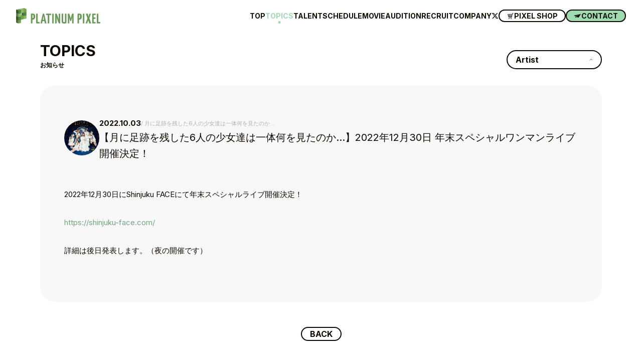

--- FILE ---
content_type: text/html; charset=UTF-8
request_url: https://platinumpixel.co.jp/topics/5537
body_size: 6418
content:

<!DOCTYPE html>
<html lang="ja">

<head>
  <meta charset="UTF-8">
  <meta http-equiv="X-UA-Compatible" content="IE=edge">
  <meta name="viewport" content="width=device-width, initial-scale=1.0">

  <link href="https://platinumpixel.co.jp/wp-content/themes/platinumpixel2023/assets/img/favicon.ico" rel="icon" />
  <link href="https://platinumpixel.co.jp/wp-content/themes/platinumpixel2023/assets/img/appicon.jpg" rel="apple-touch-icon-precomposed" />

  <link rel="stylesheet" href="https://cdn.jsdelivr.net/npm/swiper@8/swiper-bundle.min.css">
  <link rel="stylesheet" href="https://cdnjs.cloudflare.com/ajax/libs/Modaal/0.4.4/css/modaal.min.css" integrity="sha512-hy4ogK/McVqjtA/tuCa8SMmrk9gydD+Mlj3E7rAIj8EbSAuj1hOJxjG5tx6ShzUar16ccfESGj4nO3HiK6WIyQ==" crossorigin="anonymous" referrerpolicy="no-referrer" />

  <script src="https://kit.fontawesome.com/f4347ddf47.js" crossorigin="anonymous"></script>
  
  <link rel="stylesheet" href="https://platinumpixel.co.jp/wp-content/themes/platinumpixel2023/assets/css/app.css?23041102" />

  
		<!-- All in One SEO 4.3.4.1 - aioseo.com -->
		<title>【月に足跡を残した6人の少女達は一体何を見たのか…】2022年12月30日 年末スペシャルワンマンライブ開催決定！ | TOPICS | PLATINUM PIXEL OFFICIAL SITE</title>
		<meta name="description" content="2022年12月30日にShinjuku FACEにて年末スペシャルライブ開催決定！ https://shin" />
		<meta name="robots" content="max-image-preview:large" />
		<link rel="canonical" href="https://platinumpixel.co.jp/topics/5537" />
		<meta name="generator" content="All in One SEO (AIOSEO) 4.3.4.1 " />
		<meta property="og:locale" content="ja_JP" />
		<meta property="og:site_name" content="PLATINUM PIXEL OFFICIAL SITE | 東京・渋谷区にある芸能プロダクション『プラチナムピクセル』の公式サイトです。" />
		<meta property="og:type" content="article" />
		<meta property="og:title" content="【月に足跡を残した6人の少女達は一体何を見たのか…】2022年12月30日 年末スペシャルワンマンライブ開催決定！ | TOPICS | PLATINUM PIXEL OFFICIAL SITE" />
		<meta property="og:description" content="2022年12月30日にShinjuku FACEにて年末スペシャルライブ開催決定！ https://shin" />
		<meta property="og:url" content="https://platinumpixel.co.jp/topics/5537" />
		<meta property="og:image" content="https://platinumpixel.co.jp/wp-content/uploads/2023/04/ogp.jpg" />
		<meta property="og:image:secure_url" content="https://platinumpixel.co.jp/wp-content/uploads/2023/04/ogp.jpg" />
		<meta property="article:published_time" content="2022-10-03T06:04:40+00:00" />
		<meta property="article:modified_time" content="2022-10-03T06:04:40+00:00" />
		<meta name="twitter:card" content="summary_large_image" />
		<meta name="twitter:site" content="@p_pxl_official" />
		<meta name="twitter:title" content="【月に足跡を残した6人の少女達は一体何を見たのか…】2022年12月30日 年末スペシャルワンマンライブ開催決定！ | TOPICS | PLATINUM PIXEL OFFICIAL SITE" />
		<meta name="twitter:description" content="2022年12月30日にShinjuku FACEにて年末スペシャルライブ開催決定！ https://shin" />
		<meta name="twitter:creator" content="@p_pxl_official" />
		<meta name="twitter:image" content="https://platinumpixel.co.jp/wp-content/uploads/2023/04/ogp.jpg" />
		<script type="application/ld+json" class="aioseo-schema">
			{"@context":"https:\/\/schema.org","@graph":[{"@type":"BlogPosting","@id":"https:\/\/platinumpixel.co.jp\/topics\/5537#blogposting","name":"\u3010\u6708\u306b\u8db3\u8de1\u3092\u6b8b\u3057\u305f6\u4eba\u306e\u5c11\u5973\u9054\u306f\u4e00\u4f53\u4f55\u3092\u898b\u305f\u306e\u304b\u2026\u30112022\u5e7412\u670830\u65e5 \u5e74\u672b\u30b9\u30da\u30b7\u30e3\u30eb\u30ef\u30f3\u30de\u30f3\u30e9\u30a4\u30d6\u958b\u50ac\u6c7a\u5b9a\uff01 | TOPICS | PLATINUM PIXEL OFFICIAL SITE","headline":"\u3010\u6708\u306b\u8db3\u8de1\u3092\u6b8b\u3057\u305f6\u4eba\u306e\u5c11\u5973\u9054\u306f\u4e00\u4f53\u4f55\u3092\u898b\u305f\u306e\u304b\u2026\u30112022\u5e7412\u670830\u65e5 \u5e74\u672b\u30b9\u30da\u30b7\u30e3\u30eb\u30ef\u30f3\u30de\u30f3\u30e9\u30a4\u30d6\u958b\u50ac\u6c7a\u5b9a\uff01","author":{"@id":"https:\/\/platinumpixel.co.jp\/topics\/author\/etbrights#author"},"publisher":{"@id":"https:\/\/platinumpixel.co.jp\/#organization"},"image":{"@type":"ImageObject","url":"https:\/\/platinumpixel.co.jp\/wp-content\/uploads\/2023\/04\/appicon.jpg","@id":"https:\/\/platinumpixel.co.jp\/#articleImage","width":512,"height":512},"datePublished":"2022-10-03T06:04:40+09:00","dateModified":"2022-10-03T06:04:40+09:00","inLanguage":"ja","mainEntityOfPage":{"@id":"https:\/\/platinumpixel.co.jp\/topics\/5537#webpage"},"isPartOf":{"@id":"https:\/\/platinumpixel.co.jp\/topics\/5537#webpage"},"articleSection":"Information, \u6708\u306b\u8db3\u8de1\u3092\u6b8b\u3057\u305f6\u4eba\u306e\u5c11\u5973\u9054\u306f\u4e00\u4f53\u4f55\u3092\u898b\u305f\u306e\u304b\u2026"},{"@type":"BreadcrumbList","@id":"https:\/\/platinumpixel.co.jp\/topics\/5537#breadcrumblist","itemListElement":[{"@type":"ListItem","@id":"https:\/\/platinumpixel.co.jp\/#listItem","position":1,"item":{"@type":"WebPage","@id":"https:\/\/platinumpixel.co.jp\/","name":"\u30db\u30fc\u30e0","description":"\u6771\u4eac\u30fb\u6e0b\u8c37\u533a\u306b\u3042\u308b\u82b8\u80fd\u30d7\u30ed\u30c0\u30af\u30b7\u30e7\u30f3\u300e\u30d7\u30e9\u30c1\u30ca\u30e0\u30d4\u30af\u30bb\u30eb\u300f\u306e\u516c\u5f0f\u30b5\u30a4\u30c8\u3067\u3059\u3002","url":"https:\/\/platinumpixel.co.jp\/"}}]},{"@type":"Organization","@id":"https:\/\/platinumpixel.co.jp\/#organization","name":"PLATINUM PIXEL OFFICIAL SITE","url":"https:\/\/platinumpixel.co.jp\/","logo":{"@type":"ImageObject","url":"https:\/\/platinumpixel.co.jp\/wp-content\/uploads\/2023\/04\/appicon.jpg","@id":"https:\/\/platinumpixel.co.jp\/#organizationLogo","width":512,"height":512},"image":{"@id":"https:\/\/platinumpixel.co.jp\/#organizationLogo"},"sameAs":["https:\/\/twitter.com\/p_pxl_official"],"contactPoint":{"@type":"ContactPoint","telephone":"+81354681178","contactType":"Customer Support"}},{"@type":"Person","@id":"https:\/\/platinumpixel.co.jp\/topics\/author\/etbrights#author","url":"https:\/\/platinumpixel.co.jp\/topics\/author\/etbrights","name":"etbrights"},{"@type":"WebPage","@id":"https:\/\/platinumpixel.co.jp\/topics\/5537#webpage","url":"https:\/\/platinumpixel.co.jp\/topics\/5537","name":"\u3010\u6708\u306b\u8db3\u8de1\u3092\u6b8b\u3057\u305f6\u4eba\u306e\u5c11\u5973\u9054\u306f\u4e00\u4f53\u4f55\u3092\u898b\u305f\u306e\u304b\u2026\u30112022\u5e7412\u670830\u65e5 \u5e74\u672b\u30b9\u30da\u30b7\u30e3\u30eb\u30ef\u30f3\u30de\u30f3\u30e9\u30a4\u30d6\u958b\u50ac\u6c7a\u5b9a\uff01 | TOPICS | PLATINUM PIXEL OFFICIAL SITE","description":"2022\u5e7412\u670830\u65e5\u306bShinjuku FACE\u306b\u3066\u5e74\u672b\u30b9\u30da\u30b7\u30e3\u30eb\u30e9\u30a4\u30d6\u958b\u50ac\u6c7a\u5b9a\uff01 https:\/\/shin","inLanguage":"ja","isPartOf":{"@id":"https:\/\/platinumpixel.co.jp\/#website"},"breadcrumb":{"@id":"https:\/\/platinumpixel.co.jp\/topics\/5537#breadcrumblist"},"author":{"@id":"https:\/\/platinumpixel.co.jp\/topics\/author\/etbrights#author"},"creator":{"@id":"https:\/\/platinumpixel.co.jp\/topics\/author\/etbrights#author"},"datePublished":"2022-10-03T06:04:40+09:00","dateModified":"2022-10-03T06:04:40+09:00"},{"@type":"WebSite","@id":"https:\/\/platinumpixel.co.jp\/#website","url":"https:\/\/platinumpixel.co.jp\/","name":"PLATINUM PIXEL OFFICIAL SITE","description":"\u6771\u4eac\u30fb\u6e0b\u8c37\u533a\u306b\u3042\u308b\u82b8\u80fd\u30d7\u30ed\u30c0\u30af\u30b7\u30e7\u30f3\u300e\u30d7\u30e9\u30c1\u30ca\u30e0\u30d4\u30af\u30bb\u30eb\u300f\u306e\u516c\u5f0f\u30b5\u30a4\u30c8\u3067\u3059\u3002","inLanguage":"ja","publisher":{"@id":"https:\/\/platinumpixel.co.jp\/#organization"}}]}
		</script>
		<!-- All in One SEO -->

<link rel='stylesheet' id='classic-theme-styles-css' href='https://platinumpixel.co.jp/wp-includes/css/classic-themes.min.css?ver=6.2.8' type='text/css' media='all' />
<style id='global-styles-inline-css' type='text/css'>
body{--wp--preset--color--black: #000000;--wp--preset--color--cyan-bluish-gray: #abb8c3;--wp--preset--color--white: #ffffff;--wp--preset--color--pale-pink: #f78da7;--wp--preset--color--vivid-red: #cf2e2e;--wp--preset--color--luminous-vivid-orange: #ff6900;--wp--preset--color--luminous-vivid-amber: #fcb900;--wp--preset--color--light-green-cyan: #7bdcb5;--wp--preset--color--vivid-green-cyan: #00d084;--wp--preset--color--pale-cyan-blue: #8ed1fc;--wp--preset--color--vivid-cyan-blue: #0693e3;--wp--preset--color--vivid-purple: #9b51e0;--wp--preset--gradient--vivid-cyan-blue-to-vivid-purple: linear-gradient(135deg,rgba(6,147,227,1) 0%,rgb(155,81,224) 100%);--wp--preset--gradient--light-green-cyan-to-vivid-green-cyan: linear-gradient(135deg,rgb(122,220,180) 0%,rgb(0,208,130) 100%);--wp--preset--gradient--luminous-vivid-amber-to-luminous-vivid-orange: linear-gradient(135deg,rgba(252,185,0,1) 0%,rgba(255,105,0,1) 100%);--wp--preset--gradient--luminous-vivid-orange-to-vivid-red: linear-gradient(135deg,rgba(255,105,0,1) 0%,rgb(207,46,46) 100%);--wp--preset--gradient--very-light-gray-to-cyan-bluish-gray: linear-gradient(135deg,rgb(238,238,238) 0%,rgb(169,184,195) 100%);--wp--preset--gradient--cool-to-warm-spectrum: linear-gradient(135deg,rgb(74,234,220) 0%,rgb(151,120,209) 20%,rgb(207,42,186) 40%,rgb(238,44,130) 60%,rgb(251,105,98) 80%,rgb(254,248,76) 100%);--wp--preset--gradient--blush-light-purple: linear-gradient(135deg,rgb(255,206,236) 0%,rgb(152,150,240) 100%);--wp--preset--gradient--blush-bordeaux: linear-gradient(135deg,rgb(254,205,165) 0%,rgb(254,45,45) 50%,rgb(107,0,62) 100%);--wp--preset--gradient--luminous-dusk: linear-gradient(135deg,rgb(255,203,112) 0%,rgb(199,81,192) 50%,rgb(65,88,208) 100%);--wp--preset--gradient--pale-ocean: linear-gradient(135deg,rgb(255,245,203) 0%,rgb(182,227,212) 50%,rgb(51,167,181) 100%);--wp--preset--gradient--electric-grass: linear-gradient(135deg,rgb(202,248,128) 0%,rgb(113,206,126) 100%);--wp--preset--gradient--midnight: linear-gradient(135deg,rgb(2,3,129) 0%,rgb(40,116,252) 100%);--wp--preset--duotone--dark-grayscale: url('#wp-duotone-dark-grayscale');--wp--preset--duotone--grayscale: url('#wp-duotone-grayscale');--wp--preset--duotone--purple-yellow: url('#wp-duotone-purple-yellow');--wp--preset--duotone--blue-red: url('#wp-duotone-blue-red');--wp--preset--duotone--midnight: url('#wp-duotone-midnight');--wp--preset--duotone--magenta-yellow: url('#wp-duotone-magenta-yellow');--wp--preset--duotone--purple-green: url('#wp-duotone-purple-green');--wp--preset--duotone--blue-orange: url('#wp-duotone-blue-orange');--wp--preset--font-size--small: 13px;--wp--preset--font-size--medium: 20px;--wp--preset--font-size--large: 36px;--wp--preset--font-size--x-large: 42px;--wp--preset--spacing--20: 0.44rem;--wp--preset--spacing--30: 0.67rem;--wp--preset--spacing--40: 1rem;--wp--preset--spacing--50: 1.5rem;--wp--preset--spacing--60: 2.25rem;--wp--preset--spacing--70: 3.38rem;--wp--preset--spacing--80: 5.06rem;--wp--preset--shadow--natural: 6px 6px 9px rgba(0, 0, 0, 0.2);--wp--preset--shadow--deep: 12px 12px 50px rgba(0, 0, 0, 0.4);--wp--preset--shadow--sharp: 6px 6px 0px rgba(0, 0, 0, 0.2);--wp--preset--shadow--outlined: 6px 6px 0px -3px rgba(255, 255, 255, 1), 6px 6px rgba(0, 0, 0, 1);--wp--preset--shadow--crisp: 6px 6px 0px rgba(0, 0, 0, 1);}:where(.is-layout-flex){gap: 0.5em;}body .is-layout-flow > .alignleft{float: left;margin-inline-start: 0;margin-inline-end: 2em;}body .is-layout-flow > .alignright{float: right;margin-inline-start: 2em;margin-inline-end: 0;}body .is-layout-flow > .aligncenter{margin-left: auto !important;margin-right: auto !important;}body .is-layout-constrained > .alignleft{float: left;margin-inline-start: 0;margin-inline-end: 2em;}body .is-layout-constrained > .alignright{float: right;margin-inline-start: 2em;margin-inline-end: 0;}body .is-layout-constrained > .aligncenter{margin-left: auto !important;margin-right: auto !important;}body .is-layout-constrained > :where(:not(.alignleft):not(.alignright):not(.alignfull)){max-width: var(--wp--style--global--content-size);margin-left: auto !important;margin-right: auto !important;}body .is-layout-constrained > .alignwide{max-width: var(--wp--style--global--wide-size);}body .is-layout-flex{display: flex;}body .is-layout-flex{flex-wrap: wrap;align-items: center;}body .is-layout-flex > *{margin: 0;}:where(.wp-block-columns.is-layout-flex){gap: 2em;}.has-black-color{color: var(--wp--preset--color--black) !important;}.has-cyan-bluish-gray-color{color: var(--wp--preset--color--cyan-bluish-gray) !important;}.has-white-color{color: var(--wp--preset--color--white) !important;}.has-pale-pink-color{color: var(--wp--preset--color--pale-pink) !important;}.has-vivid-red-color{color: var(--wp--preset--color--vivid-red) !important;}.has-luminous-vivid-orange-color{color: var(--wp--preset--color--luminous-vivid-orange) !important;}.has-luminous-vivid-amber-color{color: var(--wp--preset--color--luminous-vivid-amber) !important;}.has-light-green-cyan-color{color: var(--wp--preset--color--light-green-cyan) !important;}.has-vivid-green-cyan-color{color: var(--wp--preset--color--vivid-green-cyan) !important;}.has-pale-cyan-blue-color{color: var(--wp--preset--color--pale-cyan-blue) !important;}.has-vivid-cyan-blue-color{color: var(--wp--preset--color--vivid-cyan-blue) !important;}.has-vivid-purple-color{color: var(--wp--preset--color--vivid-purple) !important;}.has-black-background-color{background-color: var(--wp--preset--color--black) !important;}.has-cyan-bluish-gray-background-color{background-color: var(--wp--preset--color--cyan-bluish-gray) !important;}.has-white-background-color{background-color: var(--wp--preset--color--white) !important;}.has-pale-pink-background-color{background-color: var(--wp--preset--color--pale-pink) !important;}.has-vivid-red-background-color{background-color: var(--wp--preset--color--vivid-red) !important;}.has-luminous-vivid-orange-background-color{background-color: var(--wp--preset--color--luminous-vivid-orange) !important;}.has-luminous-vivid-amber-background-color{background-color: var(--wp--preset--color--luminous-vivid-amber) !important;}.has-light-green-cyan-background-color{background-color: var(--wp--preset--color--light-green-cyan) !important;}.has-vivid-green-cyan-background-color{background-color: var(--wp--preset--color--vivid-green-cyan) !important;}.has-pale-cyan-blue-background-color{background-color: var(--wp--preset--color--pale-cyan-blue) !important;}.has-vivid-cyan-blue-background-color{background-color: var(--wp--preset--color--vivid-cyan-blue) !important;}.has-vivid-purple-background-color{background-color: var(--wp--preset--color--vivid-purple) !important;}.has-black-border-color{border-color: var(--wp--preset--color--black) !important;}.has-cyan-bluish-gray-border-color{border-color: var(--wp--preset--color--cyan-bluish-gray) !important;}.has-white-border-color{border-color: var(--wp--preset--color--white) !important;}.has-pale-pink-border-color{border-color: var(--wp--preset--color--pale-pink) !important;}.has-vivid-red-border-color{border-color: var(--wp--preset--color--vivid-red) !important;}.has-luminous-vivid-orange-border-color{border-color: var(--wp--preset--color--luminous-vivid-orange) !important;}.has-luminous-vivid-amber-border-color{border-color: var(--wp--preset--color--luminous-vivid-amber) !important;}.has-light-green-cyan-border-color{border-color: var(--wp--preset--color--light-green-cyan) !important;}.has-vivid-green-cyan-border-color{border-color: var(--wp--preset--color--vivid-green-cyan) !important;}.has-pale-cyan-blue-border-color{border-color: var(--wp--preset--color--pale-cyan-blue) !important;}.has-vivid-cyan-blue-border-color{border-color: var(--wp--preset--color--vivid-cyan-blue) !important;}.has-vivid-purple-border-color{border-color: var(--wp--preset--color--vivid-purple) !important;}.has-vivid-cyan-blue-to-vivid-purple-gradient-background{background: var(--wp--preset--gradient--vivid-cyan-blue-to-vivid-purple) !important;}.has-light-green-cyan-to-vivid-green-cyan-gradient-background{background: var(--wp--preset--gradient--light-green-cyan-to-vivid-green-cyan) !important;}.has-luminous-vivid-amber-to-luminous-vivid-orange-gradient-background{background: var(--wp--preset--gradient--luminous-vivid-amber-to-luminous-vivid-orange) !important;}.has-luminous-vivid-orange-to-vivid-red-gradient-background{background: var(--wp--preset--gradient--luminous-vivid-orange-to-vivid-red) !important;}.has-very-light-gray-to-cyan-bluish-gray-gradient-background{background: var(--wp--preset--gradient--very-light-gray-to-cyan-bluish-gray) !important;}.has-cool-to-warm-spectrum-gradient-background{background: var(--wp--preset--gradient--cool-to-warm-spectrum) !important;}.has-blush-light-purple-gradient-background{background: var(--wp--preset--gradient--blush-light-purple) !important;}.has-blush-bordeaux-gradient-background{background: var(--wp--preset--gradient--blush-bordeaux) !important;}.has-luminous-dusk-gradient-background{background: var(--wp--preset--gradient--luminous-dusk) !important;}.has-pale-ocean-gradient-background{background: var(--wp--preset--gradient--pale-ocean) !important;}.has-electric-grass-gradient-background{background: var(--wp--preset--gradient--electric-grass) !important;}.has-midnight-gradient-background{background: var(--wp--preset--gradient--midnight) !important;}.has-small-font-size{font-size: var(--wp--preset--font-size--small) !important;}.has-medium-font-size{font-size: var(--wp--preset--font-size--medium) !important;}.has-large-font-size{font-size: var(--wp--preset--font-size--large) !important;}.has-x-large-font-size{font-size: var(--wp--preset--font-size--x-large) !important;}
.wp-block-navigation a:where(:not(.wp-element-button)){color: inherit;}
:where(.wp-block-columns.is-layout-flex){gap: 2em;}
.wp-block-pullquote{font-size: 1.5em;line-height: 1.6;}
</style>
<link rel="https://api.w.org/" href="https://platinumpixel.co.jp/wp-json/" /><link rel="alternate" type="application/json" href="https://platinumpixel.co.jp/wp-json/wp/v2/posts/5537" /><link rel="alternate" type="application/json+oembed" href="https://platinumpixel.co.jp/wp-json/oembed/1.0/embed?url=https%3A%2F%2Fplatinumpixel.co.jp%2Ftopics%2F5537" />
<link rel="alternate" type="text/xml+oembed" href="https://platinumpixel.co.jp/wp-json/oembed/1.0/embed?url=https%3A%2F%2Fplatinumpixel.co.jp%2Ftopics%2F5537&#038;format=xml" />
		<style type="text/css" id="wp-custom-css">
			.pp__footer--aside a:last-child {
  display: none;
}
		</style>
		

  <!-- Google tag (gtag.js) -->
  <script async src="https://www.googletagmanager.com/gtag/js?id=G-X6P0W5KB5H"></script>
  <script>
    window.dataLayer = window.dataLayer || [];
    function gtag(){dataLayer.push(arguments);}
    gtag('js', new Date());

    gtag('config', 'G-X6P0W5KB5H');
  </script>

</head>

<body class="preload topics ">
  <div class="pp__container" id="top">
    <header class="pp__header">
      <div class="pp__header--inner">
        <div class="pp__header--main">
          <div class="pp__header--logo">
            <a href="/"><img src="https://platinumpixel.co.jp/wp-content/themes/platinumpixel2023/assets/img/logo_pixel.png" alt="プラチナムピクセル"></a>
          </div>
          <ul class="pp__header--navi">
            <li class="pp__header--naviItem"><a href="/">TOP</a></li>
            <li class="pp__header--naviItem"><a href="/topics/" class="current" >TOPICS</a></li>
            <li class="pp__header--naviItem"><a href="/talent/">TALENT</a></li>
            <li class="pp__header--naviItem"><a href="/schedule/">SCHEDULE</a></li>
            <li class="pp__header--naviItem"><a href="/movie/">MOVIE</a></li>
            <li class="pp__header--naviItem"><a href="/audition/">AUDITION</a></li>
            <li class="pp__header--naviItem"><a href="/recruit/">RECRUIT</a></li>
            <li class="pp__header--naviItem"><a href="/company/">COMPANY</a></li>
            <li class="pp__header--naviItem"><a href="https://twitter.com/p_pxl_official" target="_blank" class=""><i class="fa-brands fa-x-twitter"></i></a></li>
          </ul>
          <ul class="pp__header--link">
            <li class="pp__header--linkItem"><a href="https://ppixel.official.ec" target="_blank" class="btn btn-primary btn--shop"><span>PIXEL SHOP</span></a></li>
            <li class="pp__header--linkItem"><a href="/contact/" class="btn btn-primary btn--contact"><span>CONTACT</span></a></li>
          </ul>
        </div>

      </div>

    </header>
    <div class="pp__menu" id="js-menu">
      <div class="pp__menu--icon">
        <span></span>
        <span></span>
        <span></span>
      </div>
    </div>
    <div class="pp__spmenu">
      <ul class="pp__spmenu--navi">
        <li class="pp__spmenu--naviItem"><a href="/">TOP</a></li>
        <li class="pp__spmenu--naviItem"><a href="/topics/" class="current" >TOPICS</a></li>
        <li class="pp__spmenu--naviItem"><a href="/talent/">TALENT</a></li>
        <li class="pp__spmenu--naviItem"><a href="/schedule/">SCHEDULE</a></li>
        <li class="pp__spmenu--naviItem"><a href="/movie/">MOVIE</a></li>
        <li class="pp__spmenu--naviItem"><a href="/audition/">AUDITION</a></li>
        <li class="pp__spmenu--naviItem"><a href="/recruit/">RECRUIT</a></li>
        <li class="pp__spmenu--naviItem"><a href="/company/">COMPANY</a></li>
        <li class="pp__spmenu--naviItem"><a href="https://twitter.com/p_pxl_official" target="_blank" class=""><i class="fa-brands fa-x-twitter"></i></a></li>
      </ul>
      <ul class="pp__spmenu--link">
        <li class="pp__spmenu--linkItem"><a href="https://ppixel.official.ec" target="_blank" class="btn btn-primary btn--shop"><span>PIXEL SHOP</span></a></li>
        <li class="pp__spmenu--linkItem"><a href="/contact/" class="btn btn-primary btn--contact"><span>CONTACT</span></a></li>
      </ul>
    </div>

    <div id="___luxy">
<article class="pp__article pp__single pp__topicsdetail">
  <div class="pp__title">
    <h2>TOPICS</h2>
    <p>お知らせ</p>
    <div class="pp__title--nav">
      <div class="pp__pulldown">
        <div class="btn btn-md btn-primary btn--pulldown filter-set">Artist</div>

        <div class="pp__pulldown--inner">
          <a href="/topics/" class="">ALL</a>
          <a href="https://platinumpixel.co.jp/topics/category/nefralise">NEFRALISE</a><a href="https://platinumpixel.co.jp/topics/category/information/protea">Protea*</a><a href="https://platinumpixel.co.jp/topics/category/%e3%83%86%e3%82%a3%e3%83%a9%e3%83%9f%e3%82%b9">ティラミス</a><a href="https://platinumpixel.co.jp/topics/category/platinum-princess-%e7%a0%94%e7%a9%b6%e7%94%9f">PLATINUM Princess 研究生</a><a href="https://platinumpixel.co.jp/topics/category/%e5%a4%8f%e7%9b%ae%e4%b8%80%e8%8a%b1">夏目一花</a><a href="https://platinumpixel.co.jp/topics/category/super-venus">SUPER VENUS</a><a href="https://platinumpixel.co.jp/topics/category/nagashima">永島龍之介</a><a href="https://platinumpixel.co.jp/topics/category/xy">XY</a><a href="https://platinumpixel.co.jp/topics/category/nakaharahiroki">中原弘貴</a><a href="https://platinumpixel.co.jp/topics/category/information">Information</a><a href="https://platinumpixel.co.jp/topics/category/silent-siren">SILENT SIREN</a><a href="https://platinumpixel.co.jp/topics/category/nanox">なのっくす。（宮崎湧）</a><a href="https://platinumpixel.co.jp/topics/category/morimiharu">森みはる</a><a href="https://platinumpixel.co.jp/topics/category/karin">中村果蓮</a><a href="https://platinumpixel.co.jp/topics/category/peel-the-apple">Peel the Apple</a><a href="https://platinumpixel.co.jp/topics/category/ayane">AYANE</a><a href="https://platinumpixel.co.jp/topics/category/tsukiato">月に足跡を残した6人の少女達は一体何を見たのか…</a><a href="https://platinumpixel.co.jp/topics/category/terasuterasu">テラス×テラス</a><a href="https://platinumpixel.co.jp/topics/category/rougebook">ルージュブック</a><a href="https://platinumpixel.co.jp/topics/category/fuhua">Fuhua</a><a href="https://platinumpixel.co.jp/topics/category/uncategorized">未分類</a>
        </div>
      </div>
    </div>
  </div>
  <sectiion class="pp__section">

    <div class="section-inner--main pp__section--contents">

      <div class="pp__single--title">
        <div class="icon">
          <span><img src="https://platinumpixel.co.jp/wp-content/uploads/2024/06/ツキアト全体Aロゴ入り-scaled.jpg" alt="月に足跡を残した6人の少女達は一体何を見たのか…"></span>        </div>
        <div class="title">
          <time class="date">2022.10.03</time>
          <aside class="cat">
            <span>月に足跡を残した6人の少女達は一体何を見たのか…</span></aside>
                    <h3 class="pc">【月に足跡を残した6人の少女達は一体何を見たのか…】2022年12月30日 年末スペシャルワンマンライブ開催決定！</h3>
        </div>
        <h3 class="title_sp sp">【月に足跡を残した6人の少女達は一体何を見たのか…】2022年12月30日 年末スペシャルワンマンライブ開催決定！</h3>
      </div>
      <div class="pp__wisywig">
        <p>2022年12月30日にShinjuku FACEにて年末スペシャルライブ開催決定！</p>
<p><a href="https://shinjuku-face.com/">https://shinjuku-face.com/</a></p>
<p>詳細は後日発表します。（夜の開催です）</p>


        
      </div>

      

    </div>

  </sectiion>




  <div class="align-center pp__bottom-navigation">
    <a href="/topics/" class="btn btn-primary">BACK</a>
  </div>











</article>





<footer class="pp__footer">



  <div class="pp__footer--inner">

    <div class="pp__footer--main">
      <div class="pp__footer--logo">
        <a href="/"><img src="https://platinumpixel.co.jp/wp-content/themes/platinumpixel2023/assets/img/logo_pixel.png" alt="プラチナムピクセル"></a>
      </div>
      <ul class="pp__footer--menu">
        <li class="pp__footer--menuItem"><a href="/">HOME</a></li>
        <li class="pp__footer--menuItem"><a href="/topics/">お知らせ</a></li>
        <li class="pp__footer--menuItem"><a href="/talent/">所属一覧</a></li>
        <li class="pp__footer--menuItem"><a href="/audition/">オーディション</a></li>
        <li class="pp__footer--menuItem"><a href="/company/">会社概要</a></li>
        <li class="pp__footer--menuItem"><a href="/contact/">お問い合わせ</a></li>
        <li class="pp__footer--menuItem"><a href="/privacy/">プライバシーポリシー</a></li>
      </ul>
    </div>
    <div class="pp__footer--aside">
      <a href="https://platinumproduction.jp/" target="_blank"><img src="https://platinumpixel.co.jp/wp-content/themes/platinumpixel2023/assets/img/logo_production.png" alt="プラチナムプロダクション公式サイト"></a>
      <a href="http://www.p-pp.co.jp/" target="_blank"><img src="https://platinumpixel.co.jp/wp-content/themes/platinumpixel2023/assets/img/logo_passport.png" alt="プラチナムパスポート公式サイト"></a>
    </div>
    <p class="pp__footer--copyright"><small>&copy; PLATINUM PIXEL All rights reserved.</small></p>

  </div>



  <!-- <div class="pp__pagetop">
    <img src="https://platinumpixel.co.jp/wp-content/themes/platinumpixel2023/assets/img/arrow_y.svg">
  </div> -->
</footer>

</div>
</div>
<!-- 
<div class="loading">
</div> -->

<script src="https://code.jquery.com/jquery-3.6.0.min.js" integrity="sha256-/xUj+3OJU5yExlq6GSYGSHk7tPXikynS7ogEvDej/m4=" crossorigin="anonymous"></script>
<!-- <script type="text/javascript" src="https://cdn.jsdelivr.net/npm/slick-carousel@1.8.1/slick/slick.min.js"></script> -->
<script src="https://cdnjs.cloudflare.com/ajax/libs/Modaal/0.4.4/js/modaal.min.js" integrity="sha512-nHgjiAB+J6KrOqNCT7NFIkxXZ/ZYrSFLm1herueNG50Sy8yz9nnCXsugcuzG2d500D/a0dH8huUwC26mZs24uw==" crossorigin="anonymous" referrerpolicy="no-referrer"></script>


<script src="https://cdn.jsdelivr.net/npm/swiper@8/swiper-bundle.min.js"></script>

<script src="https://cdnjs.cloudflare.com/ajax/libs/underscore.js/1.13.2/underscore-min.js" integrity="sha512-anTuWy6G+usqNI0z/BduDtGWMZLGieuJffU89wUU7zwY/JhmDzFrfIZFA3PY7CEX4qxmn3QXRoXysk6NBh5muQ==" crossorigin="anonymous" referrerpolicy="no-referrer"></script>
<!-- <script src="https://platinumpixel.co.jp/wp-content/themes/platinumpixel2023/assets/js/luxy/luxy.js" charset="utf-8"></script> -->

<script src="https://cdnjs.cloudflare.com/ajax/libs/mixitup/3.3.1/mixitup.min.js" integrity="sha512-nKZDK+ztK6Ug+2B6DZx+QtgeyAmo9YThZob8O3xgjqhw2IVQdAITFasl/jqbyDwclMkLXFOZRiytnUrXk/PM6A==" crossorigin="anonymous" referrerpolicy="no-referrer"></script>

<script src="https://platinumpixel.co.jp/wp-content/themes/platinumpixel2023/assets/js/app.js"></script>

</body>

</html>

--- FILE ---
content_type: text/css
request_url: https://platinumpixel.co.jp/wp-content/themes/platinumpixel2023/assets/css/app.css?23041102
body_size: 11902
content:
@import"https://fonts.googleapis.com/css2?family=Inter:wght@400;700&display=swap";.f-inter{font-family:"Inter",sans-serif;font-weight:400}.f-inter--b{font-family:"Inter",sans-serif;font-weight:700}@font-face{font-family:"icon_koh";src:url("../fonts/icon_koh.ttf?qemdlp") format("truetype"),url("../fonts/icon_koh.woff?qemdlp") format("woff"),url("../fonts/icon_koh.svg?qemdlp#icon_koh") format("svg");font-weight:normal;font-style:normal;font-display:block}[class^=icon-],[class*=" icon-"]{font-family:"icon_koh" !important;speak:never;font-style:normal;font-weight:normal;font-variant:normal;text-transform:none;line-height:1;-webkit-font-smoothing:antialiased;-moz-osx-font-smoothing:grayscale}.icon-Apple_Music:before{content:""}.icon-awa:before{content:""}.icon-line_music:before{content:""}.icon-join:before{content:""}.icon-login:before{content:""}.icon-login2:before{content:""}.icon-logout:before{content:""}.icon-logout2:before{content:""}.icon-cart:before{content:""}.icon-cart2:before{content:""}.icon-mail:before{content:""}.icon-user:before{content:""}.icon-note:before{content:""}.icon-line:before{content:""}.icon-showroom2:before{content:""}.icon-blog:before{content:""}.icon-linelive:before{content:""}.icon-snapchat:before{content:""}.icon-abema:before{content:""}.icon-twicast:before{content:""}.icon-tiktok:before{content:""}.icon-showroom:before{content:""}.icon-niconico:before{content:""}.icon-share2:before{content:""}.icon-amazon:before{content:""}.icon-google-plus:before{content:""}.icon-facebook:before{content:""}.icon-facebook2:before{content:""}.icon-instagram:before{content:""}.icon-spotify:before{content:""}.icon-twitter:before{content:""}.icon-vine:before{content:""}.icon-rss:before{content:""}.icon-rss2:before{content:""}.icon-youtube:before{content:""}.icon-twitch:before{content:""}.icon-tumblr:before{content:""}.icon-tumblr2:before{content:""}.icon-appleinc:before{content:""}.f-font-10{font-size:10px}.f-font-11{font-size:11px}.f-font-12{font-size:12px}.f-font-13{font-size:13px}.f-font-14{font-size:14px}.f-font-15{font-size:15px}.f-font-16{font-size:16px}.f-font-17{font-size:17px}.f-font-18{font-size:18px}.f-font-19{font-size:19px}.f-font-20{font-size:20px}.f-font-21{font-size:21px}.f-font-22{font-size:22px}.f-font-23{font-size:23px}.f-font-24{font-size:24px}.f-font-25{font-size:25px}.f-font-26{font-size:26px}.f-font-27{font-size:27px}.f-font-28{font-size:28px}.f-font-29{font-size:29px}.f-font-30{font-size:30px}.f-font-31{font-size:31px}.f-font-32{font-size:32px}.f-font-33{font-size:33px}.f-font-34{font-size:34px}.f-font-35{font-size:35px}.f-font-36{font-size:36px}.f-font-37{font-size:37px}.f-font-38{font-size:38px}.f-font-39{font-size:39px}.f-font-40{font-size:40px}.f-font-41{font-size:41px}.f-font-42{font-size:42px}.f-font-43{font-size:43px}.f-font-44{font-size:44px}.f-font-45{font-size:45px}.f-font-46{font-size:46px}.f-font-47{font-size:47px}.f-font-48{font-size:48px}.f-font-49{font-size:49px}.f-font-50{font-size:50px}.f-p-10{padding:10px !important}.f-pt-10{padding-top:10px !important}.f-pb-10{padding-bottom:10px !important}.f-pl-10{padding-left:10px !important}.f-pr-10{padding-right:10px !important}.f-px-10{padding-left:10px !important;padding-right:10px !important}.f-py-10{padding-top:10px !important;padding-bottom:10px !important}.f-m-10{margin:10px !important}.f-mt-10{margin-top:10px !important}.f-mb-10{margin-bottom:10px !important}.f-ml-10{margin-left:10px !important}.f-mr-10{margin-right:10px !important}.f-mx-10{margin-left:10px !important;margin-right:10px !important}.f-my-10{margin-top:10px !important;margin-bottom:10px !important}.f-p-20{padding:20px !important}.f-pt-20{padding-top:20px !important}.f-pb-20{padding-bottom:20px !important}.f-pl-20{padding-left:20px !important}.f-pr-20{padding-right:20px !important}.f-px-20{padding-left:20px !important;padding-right:20px !important}.f-py-20{padding-top:20px !important;padding-bottom:20px !important}.f-m-20{margin:20px !important}.f-mt-20{margin-top:20px !important}.f-mb-20{margin-bottom:20px !important}.f-ml-20{margin-left:20px !important}.f-mr-20{margin-right:20px !important}.f-mx-20{margin-left:20px !important;margin-right:20px !important}.f-my-20{margin-top:20px !important;margin-bottom:20px !important}.f-p-30{padding:30px !important}.f-pt-30{padding-top:30px !important}.f-pb-30{padding-bottom:30px !important}.f-pl-30{padding-left:30px !important}.f-pr-30{padding-right:30px !important}.f-px-30{padding-left:30px !important;padding-right:30px !important}.f-py-30{padding-top:30px !important;padding-bottom:30px !important}.f-m-30{margin:30px !important}.f-mt-30{margin-top:30px !important}.f-mb-30{margin-bottom:30px !important}.f-ml-30{margin-left:30px !important}.f-mr-30{margin-right:30px !important}.f-mx-30{margin-left:30px !important;margin-right:30px !important}.f-my-30{margin-top:30px !important;margin-bottom:30px !important}.f-p-40{padding:40px !important}.f-pt-40{padding-top:40px !important}.f-pb-40{padding-bottom:40px !important}.f-pl-40{padding-left:40px !important}.f-pr-40{padding-right:40px !important}.f-px-40{padding-left:40px !important;padding-right:40px !important}.f-py-40{padding-top:40px !important;padding-bottom:40px !important}.f-m-40{margin:40px !important}.f-mt-40{margin-top:40px !important}.f-mb-40{margin-bottom:40px !important}.f-ml-40{margin-left:40px !important}.f-mr-40{margin-right:40px !important}.f-mx-40{margin-left:40px !important;margin-right:40px !important}.f-my-40{margin-top:40px !important;margin-bottom:40px !important}.f-p-50{padding:50px !important}.f-pt-50{padding-top:50px !important}.f-pb-50{padding-bottom:50px !important}.f-pl-50{padding-left:50px !important}.f-pr-50{padding-right:50px !important}.f-px-50{padding-left:50px !important;padding-right:50px !important}.f-py-50{padding-top:50px !important;padding-bottom:50px !important}.f-m-50{margin:50px !important}.f-mt-50{margin-top:50px !important}.f-mb-50{margin-bottom:50px !important}.f-ml-50{margin-left:50px !important}.f-mr-50{margin-right:50px !important}.f-mx-50{margin-left:50px !important;margin-right:50px !important}.f-my-50{margin-top:50px !important;margin-bottom:50px !important}.f-p-60{padding:60px !important}.f-pt-60{padding-top:60px !important}.f-pb-60{padding-bottom:60px !important}.f-pl-60{padding-left:60px !important}.f-pr-60{padding-right:60px !important}.f-px-60{padding-left:60px !important;padding-right:60px !important}.f-py-60{padding-top:60px !important;padding-bottom:60px !important}.f-m-60{margin:60px !important}.f-mt-60{margin-top:60px !important}.f-mb-60{margin-bottom:60px !important}.f-ml-60{margin-left:60px !important}.f-mr-60{margin-right:60px !important}.f-mx-60{margin-left:60px !important;margin-right:60px !important}.f-my-60{margin-top:60px !important;margin-bottom:60px !important}.f-p-70{padding:70px !important}.f-pt-70{padding-top:70px !important}.f-pb-70{padding-bottom:70px !important}.f-pl-70{padding-left:70px !important}.f-pr-70{padding-right:70px !important}.f-px-70{padding-left:70px !important;padding-right:70px !important}.f-py-70{padding-top:70px !important;padding-bottom:70px !important}.f-m-70{margin:70px !important}.f-mt-70{margin-top:70px !important}.f-mb-70{margin-bottom:70px !important}.f-ml-70{margin-left:70px !important}.f-mr-70{margin-right:70px !important}.f-mx-70{margin-left:70px !important;margin-right:70px !important}.f-my-70{margin-top:70px !important;margin-bottom:70px !important}.f-p-80{padding:80px !important}.f-pt-80{padding-top:80px !important}.f-pb-80{padding-bottom:80px !important}.f-pl-80{padding-left:80px !important}.f-pr-80{padding-right:80px !important}.f-px-80{padding-left:80px !important;padding-right:80px !important}.f-py-80{padding-top:80px !important;padding-bottom:80px !important}.f-m-80{margin:80px !important}.f-mt-80{margin-top:80px !important}.f-mb-80{margin-bottom:80px !important}.f-ml-80{margin-left:80px !important}.f-mr-80{margin-right:80px !important}.f-mx-80{margin-left:80px !important;margin-right:80px !important}.f-my-80{margin-top:80px !important;margin-bottom:80px !important}.f-p-90{padding:90px !important}.f-pt-90{padding-top:90px !important}.f-pb-90{padding-bottom:90px !important}.f-pl-90{padding-left:90px !important}.f-pr-90{padding-right:90px !important}.f-px-90{padding-left:90px !important;padding-right:90px !important}.f-py-90{padding-top:90px !important;padding-bottom:90px !important}.f-m-90{margin:90px !important}.f-mt-90{margin-top:90px !important}.f-mb-90{margin-bottom:90px !important}.f-ml-90{margin-left:90px !important}.f-mr-90{margin-right:90px !important}.f-mx-90{margin-left:90px !important;margin-right:90px !important}.f-my-90{margin-top:90px !important;margin-bottom:90px !important}.f-p-100{padding:100px !important}.f-pt-100{padding-top:100px !important}.f-pb-100{padding-bottom:100px !important}.f-pl-100{padding-left:100px !important}.f-pr-100{padding-right:100px !important}.f-px-100{padding-left:100px !important;padding-right:100px !important}.f-py-100{padding-top:100px !important;padding-bottom:100px !important}.f-m-100{margin:100px !important}.f-mt-100{margin-top:100px !important}.f-mb-100{margin-bottom:100px !important}.f-ml-100{margin-left:100px !important}.f-mr-100{margin-right:100px !important}.f-mx-100{margin-left:100px !important;margin-right:100px !important}.f-my-100{margin-top:100px !important;margin-bottom:100px !important}.f-p-110{padding:110px !important}.f-pt-110{padding-top:110px !important}.f-pb-110{padding-bottom:110px !important}.f-pl-110{padding-left:110px !important}.f-pr-110{padding-right:110px !important}.f-px-110{padding-left:110px !important;padding-right:110px !important}.f-py-110{padding-top:110px !important;padding-bottom:110px !important}.f-m-110{margin:110px !important}.f-mt-110{margin-top:110px !important}.f-mb-110{margin-bottom:110px !important}.f-ml-110{margin-left:110px !important}.f-mr-110{margin-right:110px !important}.f-mx-110{margin-left:110px !important;margin-right:110px !important}.f-my-110{margin-top:110px !important;margin-bottom:110px !important}.f-p-120{padding:120px !important}.f-pt-120{padding-top:120px !important}.f-pb-120{padding-bottom:120px !important}.f-pl-120{padding-left:120px !important}.f-pr-120{padding-right:120px !important}.f-px-120{padding-left:120px !important;padding-right:120px !important}.f-py-120{padding-top:120px !important;padding-bottom:120px !important}.f-m-120{margin:120px !important}.f-mt-120{margin-top:120px !important}.f-mb-120{margin-bottom:120px !important}.f-ml-120{margin-left:120px !important}.f-mr-120{margin-right:120px !important}.f-mx-120{margin-left:120px !important;margin-right:120px !important}.f-my-120{margin-top:120px !important;margin-bottom:120px !important}.f-p-130{padding:130px !important}.f-pt-130{padding-top:130px !important}.f-pb-130{padding-bottom:130px !important}.f-pl-130{padding-left:130px !important}.f-pr-130{padding-right:130px !important}.f-px-130{padding-left:130px !important;padding-right:130px !important}.f-py-130{padding-top:130px !important;padding-bottom:130px !important}.f-m-130{margin:130px !important}.f-mt-130{margin-top:130px !important}.f-mb-130{margin-bottom:130px !important}.f-ml-130{margin-left:130px !important}.f-mr-130{margin-right:130px !important}.f-mx-130{margin-left:130px !important;margin-right:130px !important}.f-my-130{margin-top:130px !important;margin-bottom:130px !important}.f-p-140{padding:140px !important}.f-pt-140{padding-top:140px !important}.f-pb-140{padding-bottom:140px !important}.f-pl-140{padding-left:140px !important}.f-pr-140{padding-right:140px !important}.f-px-140{padding-left:140px !important;padding-right:140px !important}.f-py-140{padding-top:140px !important;padding-bottom:140px !important}.f-m-140{margin:140px !important}.f-mt-140{margin-top:140px !important}.f-mb-140{margin-bottom:140px !important}.f-ml-140{margin-left:140px !important}.f-mr-140{margin-right:140px !important}.f-mx-140{margin-left:140px !important;margin-right:140px !important}.f-my-140{margin-top:140px !important;margin-bottom:140px !important}.f-p-150{padding:150px !important}.f-pt-150{padding-top:150px !important}.f-pb-150{padding-bottom:150px !important}.f-pl-150{padding-left:150px !important}.f-pr-150{padding-right:150px !important}.f-px-150{padding-left:150px !important;padding-right:150px !important}.f-py-150{padding-top:150px !important;padding-bottom:150px !important}.f-m-150{margin:150px !important}.f-mt-150{margin-top:150px !important}.f-mb-150{margin-bottom:150px !important}.f-ml-150{margin-left:150px !important}.f-mr-150{margin-right:150px !important}.f-mx-150{margin-left:150px !important;margin-right:150px !important}.f-my-150{margin-top:150px !important;margin-bottom:150px !important}.f-p-160{padding:160px !important}.f-pt-160{padding-top:160px !important}.f-pb-160{padding-bottom:160px !important}.f-pl-160{padding-left:160px !important}.f-pr-160{padding-right:160px !important}.f-px-160{padding-left:160px !important;padding-right:160px !important}.f-py-160{padding-top:160px !important;padding-bottom:160px !important}.f-m-160{margin:160px !important}.f-mt-160{margin-top:160px !important}.f-mb-160{margin-bottom:160px !important}.f-ml-160{margin-left:160px !important}.f-mr-160{margin-right:160px !important}.f-mx-160{margin-left:160px !important;margin-right:160px !important}.f-my-160{margin-top:160px !important;margin-bottom:160px !important}.f-p-170{padding:170px !important}.f-pt-170{padding-top:170px !important}.f-pb-170{padding-bottom:170px !important}.f-pl-170{padding-left:170px !important}.f-pr-170{padding-right:170px !important}.f-px-170{padding-left:170px !important;padding-right:170px !important}.f-py-170{padding-top:170px !important;padding-bottom:170px !important}.f-m-170{margin:170px !important}.f-mt-170{margin-top:170px !important}.f-mb-170{margin-bottom:170px !important}.f-ml-170{margin-left:170px !important}.f-mr-170{margin-right:170px !important}.f-mx-170{margin-left:170px !important;margin-right:170px !important}.f-my-170{margin-top:170px !important;margin-bottom:170px !important}.f-p-180{padding:180px !important}.f-pt-180{padding-top:180px !important}.f-pb-180{padding-bottom:180px !important}.f-pl-180{padding-left:180px !important}.f-pr-180{padding-right:180px !important}.f-px-180{padding-left:180px !important;padding-right:180px !important}.f-py-180{padding-top:180px !important;padding-bottom:180px !important}.f-m-180{margin:180px !important}.f-mt-180{margin-top:180px !important}.f-mb-180{margin-bottom:180px !important}.f-ml-180{margin-left:180px !important}.f-mr-180{margin-right:180px !important}.f-mx-180{margin-left:180px !important;margin-right:180px !important}.f-my-180{margin-top:180px !important;margin-bottom:180px !important}.f-p-190{padding:190px !important}.f-pt-190{padding-top:190px !important}.f-pb-190{padding-bottom:190px !important}.f-pl-190{padding-left:190px !important}.f-pr-190{padding-right:190px !important}.f-px-190{padding-left:190px !important;padding-right:190px !important}.f-py-190{padding-top:190px !important;padding-bottom:190px !important}.f-m-190{margin:190px !important}.f-mt-190{margin-top:190px !important}.f-mb-190{margin-bottom:190px !important}.f-ml-190{margin-left:190px !important}.f-mr-190{margin-right:190px !important}.f-mx-190{margin-left:190px !important;margin-right:190px !important}.f-my-190{margin-top:190px !important;margin-bottom:190px !important}.f-p-200{padding:200px !important}.f-pt-200{padding-top:200px !important}.f-pb-200{padding-bottom:200px !important}.f-pl-200{padding-left:200px !important}.f-pr-200{padding-right:200px !important}.f-px-200{padding-left:200px !important;padding-right:200px !important}.f-py-200{padding-top:200px !important;padding-bottom:200px !important}.f-m-200{margin:200px !important}.f-mt-200{margin-top:200px !important}.f-mb-200{margin-bottom:200px !important}.f-ml-200{margin-left:200px !important}.f-mr-200{margin-right:200px !important}.f-mx-200{margin-left:200px !important;margin-right:200px !important}.f-my-200{margin-top:200px !important;margin-bottom:200px !important}.f-p-210{padding:210px !important}.f-pt-210{padding-top:210px !important}.f-pb-210{padding-bottom:210px !important}.f-pl-210{padding-left:210px !important}.f-pr-210{padding-right:210px !important}.f-px-210{padding-left:210px !important;padding-right:210px !important}.f-py-210{padding-top:210px !important;padding-bottom:210px !important}.f-m-210{margin:210px !important}.f-mt-210{margin-top:210px !important}.f-mb-210{margin-bottom:210px !important}.f-ml-210{margin-left:210px !important}.f-mr-210{margin-right:210px !important}.f-mx-210{margin-left:210px !important;margin-right:210px !important}.f-my-210{margin-top:210px !important;margin-bottom:210px !important}.f-p-220{padding:220px !important}.f-pt-220{padding-top:220px !important}.f-pb-220{padding-bottom:220px !important}.f-pl-220{padding-left:220px !important}.f-pr-220{padding-right:220px !important}.f-px-220{padding-left:220px !important;padding-right:220px !important}.f-py-220{padding-top:220px !important;padding-bottom:220px !important}.f-m-220{margin:220px !important}.f-mt-220{margin-top:220px !important}.f-mb-220{margin-bottom:220px !important}.f-ml-220{margin-left:220px !important}.f-mr-220{margin-right:220px !important}.f-mx-220{margin-left:220px !important;margin-right:220px !important}.f-my-220{margin-top:220px !important;margin-bottom:220px !important}.f-p-230{padding:230px !important}.f-pt-230{padding-top:230px !important}.f-pb-230{padding-bottom:230px !important}.f-pl-230{padding-left:230px !important}.f-pr-230{padding-right:230px !important}.f-px-230{padding-left:230px !important;padding-right:230px !important}.f-py-230{padding-top:230px !important;padding-bottom:230px !important}.f-m-230{margin:230px !important}.f-mt-230{margin-top:230px !important}.f-mb-230{margin-bottom:230px !important}.f-ml-230{margin-left:230px !important}.f-mr-230{margin-right:230px !important}.f-mx-230{margin-left:230px !important;margin-right:230px !important}.f-my-230{margin-top:230px !important;margin-bottom:230px !important}.f-p-240{padding:240px !important}.f-pt-240{padding-top:240px !important}.f-pb-240{padding-bottom:240px !important}.f-pl-240{padding-left:240px !important}.f-pr-240{padding-right:240px !important}.f-px-240{padding-left:240px !important;padding-right:240px !important}.f-py-240{padding-top:240px !important;padding-bottom:240px !important}.f-m-240{margin:240px !important}.f-mt-240{margin-top:240px !important}.f-mb-240{margin-bottom:240px !important}.f-ml-240{margin-left:240px !important}.f-mr-240{margin-right:240px !important}.f-mx-240{margin-left:240px !important;margin-right:240px !important}.f-my-240{margin-top:240px !important;margin-bottom:240px !important}.f-p-250{padding:250px !important}.f-pt-250{padding-top:250px !important}.f-pb-250{padding-bottom:250px !important}.f-pl-250{padding-left:250px !important}.f-pr-250{padding-right:250px !important}.f-px-250{padding-left:250px !important;padding-right:250px !important}.f-py-250{padding-top:250px !important;padding-bottom:250px !important}.f-m-250{margin:250px !important}.f-mt-250{margin-top:250px !important}.f-mb-250{margin-bottom:250px !important}.f-ml-250{margin-left:250px !important}.f-mr-250{margin-right:250px !important}.f-mx-250{margin-left:250px !important;margin-right:250px !important}.f-my-250{margin-top:250px !important;margin-bottom:250px !important}.f-p-260{padding:260px !important}.f-pt-260{padding-top:260px !important}.f-pb-260{padding-bottom:260px !important}.f-pl-260{padding-left:260px !important}.f-pr-260{padding-right:260px !important}.f-px-260{padding-left:260px !important;padding-right:260px !important}.f-py-260{padding-top:260px !important;padding-bottom:260px !important}.f-m-260{margin:260px !important}.f-mt-260{margin-top:260px !important}.f-mb-260{margin-bottom:260px !important}.f-ml-260{margin-left:260px !important}.f-mr-260{margin-right:260px !important}.f-mx-260{margin-left:260px !important;margin-right:260px !important}.f-my-260{margin-top:260px !important;margin-bottom:260px !important}.f-p-270{padding:270px !important}.f-pt-270{padding-top:270px !important}.f-pb-270{padding-bottom:270px !important}.f-pl-270{padding-left:270px !important}.f-pr-270{padding-right:270px !important}.f-px-270{padding-left:270px !important;padding-right:270px !important}.f-py-270{padding-top:270px !important;padding-bottom:270px !important}.f-m-270{margin:270px !important}.f-mt-270{margin-top:270px !important}.f-mb-270{margin-bottom:270px !important}.f-ml-270{margin-left:270px !important}.f-mr-270{margin-right:270px !important}.f-mx-270{margin-left:270px !important;margin-right:270px !important}.f-my-270{margin-top:270px !important;margin-bottom:270px !important}.f-p-280{padding:280px !important}.f-pt-280{padding-top:280px !important}.f-pb-280{padding-bottom:280px !important}.f-pl-280{padding-left:280px !important}.f-pr-280{padding-right:280px !important}.f-px-280{padding-left:280px !important;padding-right:280px !important}.f-py-280{padding-top:280px !important;padding-bottom:280px !important}.f-m-280{margin:280px !important}.f-mt-280{margin-top:280px !important}.f-mb-280{margin-bottom:280px !important}.f-ml-280{margin-left:280px !important}.f-mr-280{margin-right:280px !important}.f-mx-280{margin-left:280px !important;margin-right:280px !important}.f-my-280{margin-top:280px !important;margin-bottom:280px !important}.f-p-290{padding:290px !important}.f-pt-290{padding-top:290px !important}.f-pb-290{padding-bottom:290px !important}.f-pl-290{padding-left:290px !important}.f-pr-290{padding-right:290px !important}.f-px-290{padding-left:290px !important;padding-right:290px !important}.f-py-290{padding-top:290px !important;padding-bottom:290px !important}.f-m-290{margin:290px !important}.f-mt-290{margin-top:290px !important}.f-mb-290{margin-bottom:290px !important}.f-ml-290{margin-left:290px !important}.f-mr-290{margin-right:290px !important}.f-mx-290{margin-left:290px !important;margin-right:290px !important}.f-my-290{margin-top:290px !important;margin-bottom:290px !important}.f-p-300{padding:300px !important}.f-pt-300{padding-top:300px !important}.f-pb-300{padding-bottom:300px !important}.f-pl-300{padding-left:300px !important}.f-pr-300{padding-right:300px !important}.f-px-300{padding-left:300px !important;padding-right:300px !important}.f-py-300{padding-top:300px !important;padding-bottom:300px !important}.f-m-300{margin:300px !important}.f-mt-300{margin-top:300px !important}.f-mb-300{margin-bottom:300px !important}.f-ml-300{margin-left:300px !important}.f-mr-300{margin-right:300px !important}.f-mx-300{margin-left:300px !important;margin-right:300px !important}.f-my-300{margin-top:300px !important;margin-bottom:300px !important}.f-p-310{padding:310px !important}.f-pt-310{padding-top:310px !important}.f-pb-310{padding-bottom:310px !important}.f-pl-310{padding-left:310px !important}.f-pr-310{padding-right:310px !important}.f-px-310{padding-left:310px !important;padding-right:310px !important}.f-py-310{padding-top:310px !important;padding-bottom:310px !important}.f-m-310{margin:310px !important}.f-mt-310{margin-top:310px !important}.f-mb-310{margin-bottom:310px !important}.f-ml-310{margin-left:310px !important}.f-mr-310{margin-right:310px !important}.f-mx-310{margin-left:310px !important;margin-right:310px !important}.f-my-310{margin-top:310px !important;margin-bottom:310px !important}.f-p-320{padding:320px !important}.f-pt-320{padding-top:320px !important}.f-pb-320{padding-bottom:320px !important}.f-pl-320{padding-left:320px !important}.f-pr-320{padding-right:320px !important}.f-px-320{padding-left:320px !important;padding-right:320px !important}.f-py-320{padding-top:320px !important;padding-bottom:320px !important}.f-m-320{margin:320px !important}.f-mt-320{margin-top:320px !important}.f-mb-320{margin-bottom:320px !important}.f-ml-320{margin-left:320px !important}.f-mr-320{margin-right:320px !important}.f-mx-320{margin-left:320px !important;margin-right:320px !important}.f-my-320{margin-top:320px !important;margin-bottom:320px !important}.f-p-330{padding:330px !important}.f-pt-330{padding-top:330px !important}.f-pb-330{padding-bottom:330px !important}.f-pl-330{padding-left:330px !important}.f-pr-330{padding-right:330px !important}.f-px-330{padding-left:330px !important;padding-right:330px !important}.f-py-330{padding-top:330px !important;padding-bottom:330px !important}.f-m-330{margin:330px !important}.f-mt-330{margin-top:330px !important}.f-mb-330{margin-bottom:330px !important}.f-ml-330{margin-left:330px !important}.f-mr-330{margin-right:330px !important}.f-mx-330{margin-left:330px !important;margin-right:330px !important}.f-my-330{margin-top:330px !important;margin-bottom:330px !important}.f-p-340{padding:340px !important}.f-pt-340{padding-top:340px !important}.f-pb-340{padding-bottom:340px !important}.f-pl-340{padding-left:340px !important}.f-pr-340{padding-right:340px !important}.f-px-340{padding-left:340px !important;padding-right:340px !important}.f-py-340{padding-top:340px !important;padding-bottom:340px !important}.f-m-340{margin:340px !important}.f-mt-340{margin-top:340px !important}.f-mb-340{margin-bottom:340px !important}.f-ml-340{margin-left:340px !important}.f-mr-340{margin-right:340px !important}.f-mx-340{margin-left:340px !important;margin-right:340px !important}.f-my-340{margin-top:340px !important;margin-bottom:340px !important}.f-p-350{padding:350px !important}.f-pt-350{padding-top:350px !important}.f-pb-350{padding-bottom:350px !important}.f-pl-350{padding-left:350px !important}.f-pr-350{padding-right:350px !important}.f-px-350{padding-left:350px !important;padding-right:350px !important}.f-py-350{padding-top:350px !important;padding-bottom:350px !important}.f-m-350{margin:350px !important}.f-mt-350{margin-top:350px !important}.f-mb-350{margin-bottom:350px !important}.f-ml-350{margin-left:350px !important}.f-mr-350{margin-right:350px !important}.f-mx-350{margin-left:350px !important;margin-right:350px !important}.f-my-350{margin-top:350px !important;margin-bottom:350px !important}.f-p-360{padding:360px !important}.f-pt-360{padding-top:360px !important}.f-pb-360{padding-bottom:360px !important}.f-pl-360{padding-left:360px !important}.f-pr-360{padding-right:360px !important}.f-px-360{padding-left:360px !important;padding-right:360px !important}.f-py-360{padding-top:360px !important;padding-bottom:360px !important}.f-m-360{margin:360px !important}.f-mt-360{margin-top:360px !important}.f-mb-360{margin-bottom:360px !important}.f-ml-360{margin-left:360px !important}.f-mr-360{margin-right:360px !important}.f-mx-360{margin-left:360px !important;margin-right:360px !important}.f-my-360{margin-top:360px !important;margin-bottom:360px !important}.f-p-370{padding:370px !important}.f-pt-370{padding-top:370px !important}.f-pb-370{padding-bottom:370px !important}.f-pl-370{padding-left:370px !important}.f-pr-370{padding-right:370px !important}.f-px-370{padding-left:370px !important;padding-right:370px !important}.f-py-370{padding-top:370px !important;padding-bottom:370px !important}.f-m-370{margin:370px !important}.f-mt-370{margin-top:370px !important}.f-mb-370{margin-bottom:370px !important}.f-ml-370{margin-left:370px !important}.f-mr-370{margin-right:370px !important}.f-mx-370{margin-left:370px !important;margin-right:370px !important}.f-my-370{margin-top:370px !important;margin-bottom:370px !important}.f-p-380{padding:380px !important}.f-pt-380{padding-top:380px !important}.f-pb-380{padding-bottom:380px !important}.f-pl-380{padding-left:380px !important}.f-pr-380{padding-right:380px !important}.f-px-380{padding-left:380px !important;padding-right:380px !important}.f-py-380{padding-top:380px !important;padding-bottom:380px !important}.f-m-380{margin:380px !important}.f-mt-380{margin-top:380px !important}.f-mb-380{margin-bottom:380px !important}.f-ml-380{margin-left:380px !important}.f-mr-380{margin-right:380px !important}.f-mx-380{margin-left:380px !important;margin-right:380px !important}.f-my-380{margin-top:380px !important;margin-bottom:380px !important}.f-p-390{padding:390px !important}.f-pt-390{padding-top:390px !important}.f-pb-390{padding-bottom:390px !important}.f-pl-390{padding-left:390px !important}.f-pr-390{padding-right:390px !important}.f-px-390{padding-left:390px !important;padding-right:390px !important}.f-py-390{padding-top:390px !important;padding-bottom:390px !important}.f-m-390{margin:390px !important}.f-mt-390{margin-top:390px !important}.f-mb-390{margin-bottom:390px !important}.f-ml-390{margin-left:390px !important}.f-mr-390{margin-right:390px !important}.f-mx-390{margin-left:390px !important;margin-right:390px !important}.f-my-390{margin-top:390px !important;margin-bottom:390px !important}.f-p-400{padding:400px !important}.f-pt-400{padding-top:400px !important}.f-pb-400{padding-bottom:400px !important}.f-pl-400{padding-left:400px !important}.f-pr-400{padding-right:400px !important}.f-px-400{padding-left:400px !important;padding-right:400px !important}.f-py-400{padding-top:400px !important;padding-bottom:400px !important}.f-m-400{margin:400px !important}.f-mt-400{margin-top:400px !important}.f-mb-400{margin-bottom:400px !important}.f-ml-400{margin-left:400px !important}.f-mr-400{margin-right:400px !important}.f-mx-400{margin-left:400px !important;margin-right:400px !important}.f-my-400{margin-top:400px !important;margin-bottom:400px !important}.f-p-410{padding:410px !important}.f-pt-410{padding-top:410px !important}.f-pb-410{padding-bottom:410px !important}.f-pl-410{padding-left:410px !important}.f-pr-410{padding-right:410px !important}.f-px-410{padding-left:410px !important;padding-right:410px !important}.f-py-410{padding-top:410px !important;padding-bottom:410px !important}.f-m-410{margin:410px !important}.f-mt-410{margin-top:410px !important}.f-mb-410{margin-bottom:410px !important}.f-ml-410{margin-left:410px !important}.f-mr-410{margin-right:410px !important}.f-mx-410{margin-left:410px !important;margin-right:410px !important}.f-my-410{margin-top:410px !important;margin-bottom:410px !important}.f-p-420{padding:420px !important}.f-pt-420{padding-top:420px !important}.f-pb-420{padding-bottom:420px !important}.f-pl-420{padding-left:420px !important}.f-pr-420{padding-right:420px !important}.f-px-420{padding-left:420px !important;padding-right:420px !important}.f-py-420{padding-top:420px !important;padding-bottom:420px !important}.f-m-420{margin:420px !important}.f-mt-420{margin-top:420px !important}.f-mb-420{margin-bottom:420px !important}.f-ml-420{margin-left:420px !important}.f-mr-420{margin-right:420px !important}.f-mx-420{margin-left:420px !important;margin-right:420px !important}.f-my-420{margin-top:420px !important;margin-bottom:420px !important}.f-p-430{padding:430px !important}.f-pt-430{padding-top:430px !important}.f-pb-430{padding-bottom:430px !important}.f-pl-430{padding-left:430px !important}.f-pr-430{padding-right:430px !important}.f-px-430{padding-left:430px !important;padding-right:430px !important}.f-py-430{padding-top:430px !important;padding-bottom:430px !important}.f-m-430{margin:430px !important}.f-mt-430{margin-top:430px !important}.f-mb-430{margin-bottom:430px !important}.f-ml-430{margin-left:430px !important}.f-mr-430{margin-right:430px !important}.f-mx-430{margin-left:430px !important;margin-right:430px !important}.f-my-430{margin-top:430px !important;margin-bottom:430px !important}.f-p-440{padding:440px !important}.f-pt-440{padding-top:440px !important}.f-pb-440{padding-bottom:440px !important}.f-pl-440{padding-left:440px !important}.f-pr-440{padding-right:440px !important}.f-px-440{padding-left:440px !important;padding-right:440px !important}.f-py-440{padding-top:440px !important;padding-bottom:440px !important}.f-m-440{margin:440px !important}.f-mt-440{margin-top:440px !important}.f-mb-440{margin-bottom:440px !important}.f-ml-440{margin-left:440px !important}.f-mr-440{margin-right:440px !important}.f-mx-440{margin-left:440px !important;margin-right:440px !important}.f-my-440{margin-top:440px !important;margin-bottom:440px !important}.f-p-450{padding:450px !important}.f-pt-450{padding-top:450px !important}.f-pb-450{padding-bottom:450px !important}.f-pl-450{padding-left:450px !important}.f-pr-450{padding-right:450px !important}.f-px-450{padding-left:450px !important;padding-right:450px !important}.f-py-450{padding-top:450px !important;padding-bottom:450px !important}.f-m-450{margin:450px !important}.f-mt-450{margin-top:450px !important}.f-mb-450{margin-bottom:450px !important}.f-ml-450{margin-left:450px !important}.f-mr-450{margin-right:450px !important}.f-mx-450{margin-left:450px !important;margin-right:450px !important}.f-my-450{margin-top:450px !important;margin-bottom:450px !important}.f-p-460{padding:460px !important}.f-pt-460{padding-top:460px !important}.f-pb-460{padding-bottom:460px !important}.f-pl-460{padding-left:460px !important}.f-pr-460{padding-right:460px !important}.f-px-460{padding-left:460px !important;padding-right:460px !important}.f-py-460{padding-top:460px !important;padding-bottom:460px !important}.f-m-460{margin:460px !important}.f-mt-460{margin-top:460px !important}.f-mb-460{margin-bottom:460px !important}.f-ml-460{margin-left:460px !important}.f-mr-460{margin-right:460px !important}.f-mx-460{margin-left:460px !important;margin-right:460px !important}.f-my-460{margin-top:460px !important;margin-bottom:460px !important}.f-p-470{padding:470px !important}.f-pt-470{padding-top:470px !important}.f-pb-470{padding-bottom:470px !important}.f-pl-470{padding-left:470px !important}.f-pr-470{padding-right:470px !important}.f-px-470{padding-left:470px !important;padding-right:470px !important}.f-py-470{padding-top:470px !important;padding-bottom:470px !important}.f-m-470{margin:470px !important}.f-mt-470{margin-top:470px !important}.f-mb-470{margin-bottom:470px !important}.f-ml-470{margin-left:470px !important}.f-mr-470{margin-right:470px !important}.f-mx-470{margin-left:470px !important;margin-right:470px !important}.f-my-470{margin-top:470px !important;margin-bottom:470px !important}.f-p-480{padding:480px !important}.f-pt-480{padding-top:480px !important}.f-pb-480{padding-bottom:480px !important}.f-pl-480{padding-left:480px !important}.f-pr-480{padding-right:480px !important}.f-px-480{padding-left:480px !important;padding-right:480px !important}.f-py-480{padding-top:480px !important;padding-bottom:480px !important}.f-m-480{margin:480px !important}.f-mt-480{margin-top:480px !important}.f-mb-480{margin-bottom:480px !important}.f-ml-480{margin-left:480px !important}.f-mr-480{margin-right:480px !important}.f-mx-480{margin-left:480px !important;margin-right:480px !important}.f-my-480{margin-top:480px !important;margin-bottom:480px !important}.f-p-490{padding:490px !important}.f-pt-490{padding-top:490px !important}.f-pb-490{padding-bottom:490px !important}.f-pl-490{padding-left:490px !important}.f-pr-490{padding-right:490px !important}.f-px-490{padding-left:490px !important;padding-right:490px !important}.f-py-490{padding-top:490px !important;padding-bottom:490px !important}.f-m-490{margin:490px !important}.f-mt-490{margin-top:490px !important}.f-mb-490{margin-bottom:490px !important}.f-ml-490{margin-left:490px !important}.f-mr-490{margin-right:490px !important}.f-mx-490{margin-left:490px !important;margin-right:490px !important}.f-my-490{margin-top:490px !important;margin-bottom:490px !important}.f-p-500{padding:500px !important}.f-pt-500{padding-top:500px !important}.f-pb-500{padding-bottom:500px !important}.f-pl-500{padding-left:500px !important}.f-pr-500{padding-right:500px !important}.f-px-500{padding-left:500px !important;padding-right:500px !important}.f-py-500{padding-top:500px !important;padding-bottom:500px !important}.f-m-500{margin:500px !important}.f-mt-500{margin-top:500px !important}.f-mb-500{margin-bottom:500px !important}.f-ml-500{margin-left:500px !important}.f-mr-500{margin-right:500px !important}.f-mx-500{margin-left:500px !important;margin-right:500px !important}.f-my-500{margin-top:500px !important;margin-bottom:500px !important}body{background-color:#fff;color:#0f0a00;position:relative;overflow-x:hidden;font-size:16px;line-height:1.6;font-weight:400;margin:0;padding:0;font-family:"Inter","ヒラギノ角ゴ Pro","Hiragino Kaku Gothic Pro","メイリオ",Meiryo,"MS Pゴシック","MS PGothic",sans-serif}@media screen and (max-width: 428px){body{font-size:13px;font-size:3.4666666667vw}}a{color:#0f0a00;text-decoration:none;transition:all .3s;display:inline-block}a:hover{opacity:.7;color:#0f0a00;text-decoration:none}input,button{transition:all .3s;opacity:1}input:hover,button:hover{opacity:.7}ul,ol,li{list-style:none;margin:0;padding:0}h1,h2,h3,h4,h5,h6,figure,p{margin:0}img{max-width:100%;height:auto}*:focus{outline:none !important}a,button{-webkit-tap-highlight-color:rgba(0,0,0,0);tap-highlight-color:rgba(0,0,0,0)}.sp{display:none !important}@media screen and (max-width: 768px){.sp{display:block !important}}.pc{display:block !important}@media screen and (max-width: 768px){.pc{display:none !important}}.fixed{position:fixed;top:0;z-index:1000}.pp__article{overflow:hidden;padding:80px 80px}@media screen and (max-width: 768px){.pp__article{padding:64px 12px}}.pp__section--contents{background-color:#f8f8f8;border-radius:30px;width:100%;padding:64px 48px;box-sizing:border-box}@media screen and (max-width: 768px){.pp__section--contents{padding:24px 12px}}.text-center{text-align:center}.align-left{text-align:left}.align-center{text-align:center}.align-right{text-align:right}.debug{display:none;position:fixed;bottom:0;left:0;overflow:hidden;opacity:.8;z-index:9999}.debug.debug_close{width:20px;height:20px}.scroll-prevent{position:fixed;z-index:-1;width:100%;height:100%}.preload *{-webkit-transition:none !important;-moz-transition:none !important;-ms-transition:none !important;-o-transition:none !important;transition:none !important}.loading{position:fixed;z-index:1999;width:100%;height:100%;top:0;left:0;right:0;bottom:0;background-color:#ebda0b}.ico_play{position:relative}.ico_play:after{content:"";position:absolute;z-index:2;inset:0;width:100%;height:100%;background-image:url("../img/ico_play.svg");background-size:10%;background-repeat:no-repeat;background-position:center}.pp__bottom-navigation{padding:50px 0;text-align:center;display:flex;align-items:center;justify-content:center;column-gap:16px}@media screen and (max-width: 768px){.pp__bottom-navigation{gap:8px}}.btn{cursor:pointer}.btn-primary{border:solid 2px #0f0a00;background-color:#fff;color:#0f0a00;border-radius:20px;font-weight:700;padding:0 1em;line-height:1.5}.btn-primary:hover{opacity:1;background-color:#a0dab3;color:#0f0a00}.btn-primary:focus{box-shadow:none}.btn-primary.is-current{opacity:1;background-color:#a0dab3;color:#0f0a00}.btn-primary-white{border:solid 2px #fff;background-color:rgba(0,0,0,0);color:#fff}.btn-md{padding:.3em 1em;border-radius:50px;min-width:150px}.btn-lg{padding:1em 2em;border-radius:50px;min-width:200px}.btn--shop{position:relative;display:flex;align-items:center;justify-content:center;column-gap:8px;white-space:nowrap}.btn--shop:before{content:"";width:15px;height:12px;background-image:url("../img/ico_cart.svg");background-size:contain;background-repeat:no-repeat;background-position:center}@media screen and (max-width: 768px){.btn--shop{width:fit-content}}.btn--calendar{position:relative;display:flex;align-items:center;justify-content:center;column-gap:8px;white-space:nowrap}.btn--calendar:before{content:"";width:15px;height:12px;background-image:url("../img/ico_calendar.svg");background-size:contain;background-repeat:no-repeat;background-position:center}.btn--win{position:relative;display:flex;align-items:center;justify-content:center;column-gap:8px;width:fit-content}.btn--win:before{content:"";width:15px;height:12px;background-image:url("../img/ico_win_b.svg");background-size:contain;background-repeat:no-repeat;background-position:center}.btn--contact{position:relative;display:flex;align-items:center;justify-content:center;column-gap:8px;background-color:#a0dab3;width:fit-content}.btn--contact:before{content:"";width:15px;height:12px;background-image:url("../img/ico_mail.svg");background-size:contain;background-repeat:no-repeat;background-position:center}.btn--map{position:relative;display:flex;align-items:center;justify-content:center;column-gap:8px;background-color:rgba(0,0,0,0);width:fit-content}.btn--map:before{content:"";width:12px;height:15px;background-image:url("../img/ico_pin.svg");background-size:contain;background-repeat:no-repeat;background-position:center}.btn--tag{position:relative;display:flex;align-items:center;justify-content:center;column-gap:8px;background-color:rgba(0,0,0,0);border:solid 1px #a0dab3;color:#a0dab3}.btn--tag:before{content:"";width:15px;height:12px;flex-basis:15px;background-image:url("../img/ico_tag.svg");background-size:contain;background-repeat:no-repeat;background-position:center}.btn--tag span{flex:1;white-space:nowrap;overflow:hidden;text-overflow:ellipsis}.btn--tag:hover{opacity:.7;background-color:rgba(0,0,0,0);color:#a0dab3}.btn--more{position:relative;display:flex;align-items:center;justify-content:center;column-gap:8px;box-sizing:border-box;width:-moz-fit-content;width:fit-content;background-color:rgba(0,0,0,0)}.btn--more:after{content:"";width:15px;height:12px;background-image:url("../img/ico_more.svg");background-size:contain;background-repeat:no-repeat;background-position:center}.btn--more-white:after{background-image:url("../img/ico_more_w.svg")}.btn--pulldown{position:relative;display:flex;align-items:center;justify-content:space-between;column-gap:8px;box-sizing:border-box;width:-moz-fit-content;width:fit-content;background-color:rgba(0,0,0,0);min-width:190px;text-align:left}.btn--pulldown:after{content:"";width:8px;height:4px;background-image:url("../img/ico_arrow_up.svg");background-size:contain;background-repeat:no-repeat;background-position:center}.pp__title{text-align:left;margin-bottom:32px;position:relative}.pp__title h2{font-size:30px;font-weight:700;line-height:1.4}.pp__title p{font-size:12px;font-weight:700;line-height:1.4}.pp__title--nav{position:absolute;bottom:0;right:0;padding:0px 0;text-align:center;display:flex;align-items:center;justify-content:center;gap:16px}@media screen and (max-width: 768px){.pp__title--nav{margin-top:24px;position:static;flex-wrap:wrap}}.pp__pulldown{position:relative}.pp__pulldown .filter-set:after{transition:all .3s}.pp__pulldown .filter-set.is-open{background-color:#a0dab3}.pp__pulldown .filter-set.is-open:after{transform:rotate(180deg)}.pp__pulldown--inner{opacity:0;visibility:hidden;position:absolute;top:calc(100% + 12px);right:-30px;width:265px;background-color:#fff;border:solid 1px #d9d9d9;border-radius:20px;box-shadow:0px 4px 14px 0px rgba(0,0,0,.1019607843);padding:1em 0;z-index:12;transition:all .3s}.pp__pulldown--inner.is-open{opacity:1;visibility:visible}.pp__pulldown--inner a,.pp__pulldown--inner button{cursor:pointer;display:block;outline:none;border:none;background-color:rgba(0,0,0,0);width:100%;text-align:left;padding:1em 2em;font-size:12px;line-height:1.2;box-sizing:border-box}.pp__pulldown--inner a:hover,.pp__pulldown--inner button:hover{background-color:#f8f8f8;opacity:1}.pp__pulldown--inner a.current,.pp__pulldown--inner a.mixitup-control-active,.pp__pulldown--inner button.current,.pp__pulldown--inner button.mixitup-control-active{background-color:#f8f8f8;opacity:1;position:relative}.pp__pulldown--inner a.current:before,.pp__pulldown--inner a.mixitup-control-active:before,.pp__pulldown--inner button.current:before,.pp__pulldown--inner button.mixitup-control-active:before{content:"";background-color:#a0dab3;position:absolute;top:50%;left:1em;width:5px;height:5px;border-radius:10px;transform:translate(0, -50%)}.pp__pagination ul{overflow:hidden;text-align:center;display:flex;align-items:stretch;justify-content:center;gap:16px}.pp__pagination li{display:inline-block;margin:0;width:36px}.pp__pagination li .page-numbers{display:block;text-align:center;min-width:36px;height:36px;line-height:36px;font-weight:400;font-style:normal;font-size:12px;color:#0f0a00;border-radius:72px;box-sizing:border-box}.pp__pagination li .page-numbers.current{border:solid 1px #a0dab3;color:#a0dab3}.pp__wisywig{position:relative;line-height:2.4;font-size:15px;overflow:hidden}@media screen and (max-width: 768px){.pp__wisywig{line-height:1.8;padding:8px 0px;font-size:13px;font-size:3.4666666667vw}}.pp__wisywig .has-text-align-center{text-align:center}.pp__wisywig .has-text-align-right{text-align:right}.pp__wisywig .has-text-align-left{text-align:left}.pp__wisywig a:not(.btn){color:#71a682;text-decoration:none;word-break:break-all}.pp__wisywig a:not(.btn)[target=_blank]{position:relative;padding-right:16px}.pp__wisywig a:not(.btn)[target=_blank]:after{content:"";position:absolute;top:50%;right:0px;background-image:url("../img/ico_win.svg");background-size:contain;background-repeat:no-repeat;width:12px;height:12px;display:block;-webkit-transform:translate(0, -50%);transform:translate(0, -50%);z-index:1}.pp__wisywig a:not(.btn) img{display:block;text-align:center;margin:0 auto}.pp__wisywig img{max-width:100%;height:auto;margin:1rem auto;display:inline-block}.pp__wisywig img.attachment-post-thumbnail{margin:0}.pp__wisywig iframe{width:100%;height:auto;aspect-ratio:16/9;border:none;outline:none}.pp__wisywig .youtube{aspect-ratio:16/9}.pp__wisywig .youtube iframe{width:100%;height:100%}.pp__wisywig .aligncenter{text-align:center}.pp__wisywig .alignleft{float:left;margin:0 20px 20px 0;display:block;max-width:45%}.pp__wisywig .alignright{float:right;margin:0 0px 20px 20px;display:block;max-width:45%}.pp__wisywig .wp-caption{max-width:100%}.pp__wisywig .wp-caption-text{margin:.5rem}.pp__wisywig h1,.pp__wisywig h2,.pp__wisywig h3,.pp__wisywig h4,.pp__wisywig h5,.pp__wisywig h6{margin-bottom:1.5rem;font-size:1rem;font-weight:700}.pp__wisywig p{margin-bottom:20px}.pp__wisywig ol{padding:0 0 0 25px}.pp__wisywig ol li{list-style:decimal}.pp__wisywig .wp-block-table table{width:100%;border:none;border-collapse:collapse;border-spacing:0}.pp__wisywig .wp-block-table table.has-fixed-layout{table-layout:fixed}@media screen and (max-width: 768px){.pp__wisywig .wp-block-table table{display:block}}.pp__wisywig .wp-block-table table tr,.pp__wisywig .wp-block-table table th,.pp__wisywig .wp-block-table table td{border:none}.pp__wisywig .wp-block-table table th,.pp__wisywig .wp-block-table table td{padding:1em;min-width:8em}@media screen and (max-width: 768px){.pp__wisywig .wp-block-table table th,.pp__wisywig .wp-block-table table td{display:block;width:100%;min-width:4em;box-sizing:border-box;padding:.5em 0;font-size:.9em}.pp__wisywig .wp-block-table table th:first-child,.pp__wisywig .wp-block-table table td:first-child{padding:.5em 0 0 0;font-weight:700;font-size:1em}}.pp__wisywig .wp-block-table table tr{border-bottom:solid 1px #b0b0b0}.pp__wisywig .wp-block-table table tr:last-child{border-bottom:none}@media screen and (max-width: 768px){.pp__wisywig .wp-block-table table tr{display:block;padding:.5em 0}}.pp__footer{background-color:#fff;position:relative;z-index:1}.pp__footer--inner{padding:48px 72px;display:flex;align-items:flex-start;justify-content:space-between;flex-wrap:wrap}@media screen and (max-width: 1080px){.pp__footer--inner{padding:36px 0;flex-direction:column;align-items:center;justify-content:center;row-gap:32px}}.pp__footer--logo{width:248px;line-height:0}@media screen and (max-width: 1080px){.pp__footer--logo{width:200px;text-align:center;margin:0 auto 24px}}.pp__footer--menu{margin-top:16px;display:flex;align-items:center;justify-content:flex-start;flex-wrap:wrap;column-gap:16px}@media screen and (max-width: 1080px){.pp__footer--menu{justify-content:center;row-gap:8px;padding:0 30px}}.pp__footer--menuItem{font-size:12px}.pp__footer--aside{display:flex;align-items:flex-end;justify-content:flex-end;flex-direction:column;row-gap:16px}@media screen and (max-width: 1080px){.pp__footer--aside{align-items:center}}.pp__footer--aside a{line-height:0;display:inline-block}.pp__footer--aside img{height:13px;width:auto}.pp__footer--copyright{width:100%;margin-top:8px;line-height:1}@media screen and (max-width: 1080px){.pp__footer--copyright{text-align:center}}.pp__footer--copyright small{font-size:11px;font-weight:700}.pp__pagetop{position:fixed;bottom:0px;right:0px;background-color:#0f0a00;width:40px;height:40px;z-index:9999;text-align:center;cursor:pointer;transition:all .3s;opacity:0;pointer-events:none;display:flex;align-items:center;justify-content:center}.pp__pagetop img{width:12px;height:auto;transform:rotate(-90deg)}.pp__pagetop.visible{opacity:1;pointer-events:all}.pp__header{position:fixed;z-index:99;background-color:rgba(255,255,255,.75);width:100%;top:0;left:0}.pp__header--inner{padding:16px 32px}@media screen and (max-width: 1080px){.pp__header--inner{padding:16px 24px}}.pp__header--main{display:flex;align-items:center;justify-content:space-between;column-gap:16px}.pp__header--logo{width:168px;line-height:0}.pp__header--navi{flex:1;display:flex;align-items:center;justify-content:flex-end;column-gap:16px}@media screen and (max-width: 1080px){.pp__header--navi{display:none}}.pp__header--naviItem a{font-size:14px;line-height:1;font-weight:700;position:relative}.pp__header--naviItem a.current{color:#a0dab3}.pp__header--naviItem a.current:after{content:"";background-color:#a0dab3;position:absolute;bottom:-8px;left:50%;width:5px;height:5px;border-radius:10px;transform:translate(-50%, 0)}.pp__header--link{display:flex;align-items:center;justify-content:flex-end;column-gap:16px}@media screen and (max-width: 1080px){.pp__header--link{display:none}}.pp__header--linkItem a{font-size:14px;font-weight:700}.pp__header .mz-menu{top:0px;right:0px;position:fixed;width:90px;height:90px;background-color:#0f0a00;color:#ebda0b;z-index:999;cursor:pointer;transition:all .3s}.pp__header .mz-menu--icon{position:relative;height:100%;transition:all .3s}.pp__header .mz-menu--icon span{position:absolute;width:30px;height:2px;display:block;background-color:#ebda0b;left:30px;transition:all .3s}.pp__header .mz-menu--icon span:nth-child(1){top:36px}.pp__header .mz-menu--icon span:nth-child(2){top:45px}.pp__header .mz-menu--icon span:nth-child(3){top:54px}.pp__header .mz-menu.js-menu-open{background-color:#ebda0b}.pp__header .mz-menu.js-menu-open .mz-menu--icon span{background-color:#0f0a00}.pp__header .mz-menu.js-menu-open .mz-menu--icon span:nth-child(1){transform:rotate(45deg);top:45px}.pp__header .mz-menu.js-menu-open .mz-menu--icon span:nth-child(2){width:0}.pp__header .mz-menu.js-menu-open .mz-menu--icon span:nth-child(3){transform:rotate(-45deg);top:45px}.mz-nav{background-color:#0f0a00;padding:35px;position:fixed;z-index:200;top:-100vh;left:0;right:0;bottom:0;box-sizing:border-box;width:100vw;height:100vh;transition:all .3s}@media screen and (max-width: 1080px){.mz-nav{padding:15px;display:flex;align-items:flex-start;justify-content:space-between;flex-direction:column}}.mz-nav.js-menu-open{top:0}@media screen and (max-width: 1080px){.mz-nav--logo{max-width:calc(100% - 95px)}}.mz-nav--menu{position:absolute;bottom:10vh;left:20vw;display:flex;flex-direction:column;gap:30px}@media screen and (max-width: 1080px){.mz-nav--menu{position:static;flex:1;align-items:center;justify-content:center;width:100%}}.mz-nav--menu li a{display:inline-block;color:#ebda0b;font-size:39px;line-height:1;position:relative}.mz-nav--menu li a::before{content:"";position:absolute;width:0;height:100%;background-color:#ebda0b;mix-blend-mode:difference;transition:all .3s}.mz-nav--menu li a:hover{opacity:1}.mz-nav--menu li a:hover:before{width:100%}.mz-nav--sns{position:absolute;bottom:calc(10vh + 50px);right:20vw}@media screen and (max-width: 1080px){.mz-nav--sns{position:static;text-align:center;margin:1rem auto}}.mz-nav--sns li{text-align:right}.mz-nav--sns li a{color:#ebda0b;font-size:28px}@media screen and (max-width: 1080px){.mz-nav--sns li a{font-size:34px;margin:0 8px}}.mz-nav--copyright{position:absolute;bottom:10vh;right:20vw;color:#ebda0b}@media screen and (max-width: 1080px){.mz-nav--copyright{position:static;text-align:center;width:100%}}@media screen and (max-width: 1080px){.home .mz-header--logo{position:fixed;top:50%;left:50%;transform:translate(-50%, -50%);z-index:0}}.pp__menu{position:fixed;z-index:200;top:0;right:0;display:none}@media screen and (max-width: 1080px){.pp__menu{display:block}}.pp__menu--icon{padding:16px 24px;width:64px;height:64px;box-sizing:border-box;display:flex;align-items:center;justify-content:center;flex-direction:column;row-gap:6px}.pp__menu--icon span{background-color:#0f0a00;width:20px;height:1px;transition:all .3s}.pp__menu.js-menu-open span:nth-child(1){transform:rotate(45deg) translate(5px, 5px)}.pp__menu.js-menu-open span:nth-child(2){width:0}.pp__menu.js-menu-open span:nth-child(3){transform:rotate(-45deg) translate(5px, -5px)}.pp__spmenu{position:fixed;inset:0;z-index:100;width:100vw;height:100vh;padding:24px;box-sizing:border-box;display:flex;align-items:flex-start;justify-content:flex-end;flex-direction:column;background-color:#a0dab3;row-gap:32px;opacity:0;pointer-events:none;transition:all .3s}.pp__spmenu.js-menu-open{opacity:1;pointer-events:all}.pp__spmenu--naviItem a{font-size:46px;font-weight:700;line-height:1;position:relative}.pp__spmenu--naviItem a.current{color:#fff}.pp__spmenu--naviItem a.current:after{content:"";background-color:#fff;position:absolute;top:0px;right:-12px;width:9px;height:9px;border-radius:18px}.pp__spmenu--link{display:flex;flex-direction:column;width:100%;row-gap:16px}.pp__spmenu--link a{text-align:left;font-size:18px;font-size:4.8vw;justify-content:flex-start}.pp__spmenu--link a.btn--shop{background-color:#a0dab3}.pp__single--title{display:flex;align-items:center;justify-content:flex-start;gap:16px;margin-bottom:48px}@media screen and (max-width: 768px){.pp__single--title{flex-wrap:wrap}}.pp__single--title .icon{position:relative}@media screen and (max-width: 768px){.pp__single--title .icon{width:70px}}.pp__single--title .icon span{display:inline-block;line-height:0}@media screen and (max-width: 768px){.pp__single--title .icon span{display:block}}.pp__single--title .icon img{width:70px;height:70px;object-fit:cover;border-radius:70px}.pp__single--title .icon span:nth-child(2){transform:translateX(-10px)}@media screen and (max-width: 768px){.pp__single--title .icon span:nth-child(2){transform:translateY(-10px)}}.pp__single--title .icon span:nth-child(3){transform:translateX(-20px)}@media screen and (max-width: 768px){.pp__single--title .icon span:nth-child(3){transform:translateY(-20px)}}.pp__single--title .icon span:nth-child(4){transform:translateX(-30px)}@media screen and (max-width: 768px){.pp__single--title .icon span:nth-child(4){transform:translateY(-30px)}}.pp__single--title .icon span:nth-child(5){transform:translateX(-40px)}@media screen and (max-width: 768px){.pp__single--title .icon span:nth-child(5){transform:translateY(-40px)}}.pp__single--title .icon span:nth-child(6){transform:translateX(-50px)}@media screen and (max-width: 768px){.pp__single--title .icon span:nth-child(6){transform:translateY(-50px)}}.pp__single--title .title{flex:1;display:flex;align-items:center;justify-content:flex-start;flex-wrap:wrap;column-gap:8px;row-gap:0}.pp__single--title .title .date{font-size:15px;font-weight:700}.pp__single--title .title .cat{color:#b0b0b0;font-size:11px}.pp__single--title .title .cat span{position:relative}.pp__single--title .title .cat span:before{content:" / "}.pp__single--title .title .cat span:first-child{content:none}.pp__single--title .title .new{color:#a0dab3;font-size:10px}.pp__single--title .title h3{width:100%;font-size:20px;line-height:1.6;font-weight:400}@media screen and (max-width: 768px){.pp__single--title .title_sp{width:100%}}.pp__single--tags ul{display:flex;align-items:center;justify-content:flex-start;flex-wrap:wrap;gap:8px}.pp__single--tags ul li a{font-size:14px}.pp__relatedpost{width:100%;box-sizing:border-box;background-color:#a0dab3;padding:80px;border-radius:80px 0 0 0}@media screen and (max-width: 768px){.pp__relatedpost{padding:40px 16px;border-radius:40px 0 0 0}}.pp__relatedpost h5{color:#fff;font-size:20px;line-height:1;font-weight:700;position:relative;width:100%;margin-bottom:24px}.pp__relatedpost h5:after{content:"";display:block;width:calc(100% - 7em);position:absolute;height:1px;top:50%;right:0;background-color:#fff}.pp__relatedpost--schedule h5:after{width:calc(100% - 14em)}.pp__relatedpost--list{display:flex;align-items:flex-start;justify-content:flex-start;flex-direction:column;row-gap:16px}.pp__relatedpost--listItem{width:100%}.pp__relatedpost--listItem a{display:block;background-color:#fff;border-radius:30px;padding:24px}.pp__relatedpost--listItem a .pp__single--title{margin-bottom:0}.pp__relatedpost--listItem a .pp__single--title h3{font-size:12px;line-height:1.8}.pp__page .comingsoon{text-align:center;padding:100px 0;font-weight:700;color:#a0dab3;font-size:32px}.pp__page--outside_html{margin:40px auto;border-radius:30px}.pp__page--outside_html *{border-radius:30px}.pp__page .audition_link--item{margin-bottom:16px}.pp__page .audition_link--item a{background-color:#f8f8f8;display:block;padding:48px 56px 48px 72px;transition:all .3s;border-radius:30px;font-weight:700;position:relative}@media screen and (max-width: 768px){.pp__page .audition_link--item a{padding:16px 32px}}.pp__page .audition_link--item a:before{content:"";position:absolute;top:50%;left:56px;background-image:url("../img/ico_win_b.svg");background-size:contain;background-repeat:no-repeat;width:12px;height:12px;display:block;-webkit-transform:translate(0, -50%);transform:translate(0, -50%);z-index:1}@media screen and (max-width: 768px){.pp__page .audition_link--item a:before{left:16px}}.pp__page .audition_link--item a:hover{opacity:1;background-color:#a0dab3;box-shadow:0px 4px 14px rgba(0,0,0,.1)}.pp__page .audition_link--item.end a:after{content:"応募受付終了";color:red;font-size:12px;border:solid 2px red;padding:0 .5em;border-radius:30px;margin-left:1em}.pp__page .mw_wp_form p{margin:0}.pp__page .mw_wp_form h5{margin:1em 0 0 0;font-weight:400}.pp__page .mw_wp_form form{padding:1em 0;accent-color:#a0dab3}.pp__page .mw_wp_form textarea,.pp__page .mw_wp_form input[type=text],.pp__page .mw_wp_form input[type=email],.pp__page .mw_wp_form input[type=password],.pp__page .mw_wp_form input[type=tel]{display:block;width:100%;border:solid 1px #d9d9d9;padding:16px;font-size:15px;border-radius:10px;box-sizing:border-box}.pp__page .mw_wp_form .mwform-checkbox-field.horizontal-item,.pp__page .mw_wp_form .mwform-radio-field.horizontal-item{display:inline-block;margin:0 1em 0 0}.pp__page .mw_wp_form input[type=submit],.pp__page .mw_wp_form input[type=button]{cursor:pointer;background-color:#a0dab3}.pp__page .mw_wp_form.mw_wp_form_input .form_message_confirm{display:none}.pp__page .mw_wp_form.mw_wp_form_confirm .form_message_input{display:none}.pp__page .mw_wp_form.mw_wp_form_confirm p{display:block;width:100%;background-color:#f8f8f8;border:solid 1px #d9d9d9;padding:16px;font-size:15px;border-radius:10px;box-sizing:border-box}body.recruit h3{text-align:center;background-color:#a0dab3;padding:1em;border-radius:30px}@media screen and (max-width: 768px){body.recruit h3{border-radius:15px}}.pp__archive{position:relative}.pp__talent--list{display:flex;align-items:stretch;justify-content:flex-start;flex-wrap:wrap;gap:16px}@media screen and (max-width: 768px){.pp__talent--list{gap:8px}}.pp__talent--listCategory{background-color:#a0dab3;display:flex;align-items:center;justify-content:center;height:100%;border-radius:30px;color:#fff;font-size:30px;font-weight:700;line-height:1}@media screen and (max-width: 768px){.pp__talent--listCategory{border-radius:15px;font-size:14px;font-size:3.7333333333vw}}.pp__talent--listItem{width:calc(33.3333333333% - 12px);overflow:hidden;aspect-ratio:6/5;border-radius:30px}@media screen and (max-width: 768px){.pp__talent--listItem{border-radius:15px;width:calc(50% - 4px)}}.pp__talent--listItem a{display:block;border-radius:30px}@media screen and (max-width: 768px){.pp__talent--listItem a{border-radius:15px}}.pp__talent--listItem a:hover{opacity:1;box-shadow:0px 4px 14px rgba(0,0,0,.5)}.pp__talent--listItem a:hover img{border-radius:30px;transform:scale(1.05)}@media screen and (max-width: 768px){.pp__talent--listItem a:hover img{border-radius:15px}}.pp__talent--listItem figure{position:relative;line-height:0;border-radius:30px}@media screen and (max-width: 768px){.pp__talent--listItem figure{border-radius:15px}}.pp__talent--listItem figure img{position:relative;z-index:0;border-radius:30px;width:100%;height:100%;object-fit:cover;object-position:top;aspect-ratio:6/5;transition:all .3s}@media screen and (max-width: 768px){.pp__talent--listItem figure img{border-radius:15px}}.pp__talent--listItem figure figcaption{color:#fff;position:absolute;z-index:2;bottom:0;left:0;font-size:14px;font-weight:700;text-shadow:0 0 6px #0f0a00;line-height:1.3;pointer-events:none;padding:24px}@media screen and (max-width: 768px){.pp__talent--listItem figure figcaption{padding:12px;font-size:11px;font-size:2.9333333333vw}}.pp__talent--listItem figure:after{content:"";pointer-events:none;border-radius:30px;position:absolute;inset:0;z-index:1;width:100%;height:100%;background-image:linear-gradient(180deg, rgba(0, 0, 0, 0), rgba(0, 0, 0, 0) 60%, rgba(0, 0, 0, 0.8) 100%)}@media screen and (max-width: 768px){.pp__talent--listItem figure:after{border-radius:15px}}.pp__talentdetail--mv{max-height:540px;text-align:center;overflow:hidden;position:relative;width:100vw;margin:0 calc(50% - 50vw)}@media screen and (max-width: 1080px){.pp__talentdetail--mv{max-height:420px}}@media screen and (max-width: 768px){.pp__talentdetail--mv{max-height:270px}}.pp__talentdetail--mv img{width:100%;height:100%;object-position:center;object-fit:contain}.pp__talentdetail--mv img.mainvisual{position:absolute;top:0;left:50%;transform:translate(-50%, 0);z-index:2}.pp__talentdetail--mv img.mainvisual_bg{filter:blur(20px);z-index:1;position:relative}.pp__talentdetail--section{margin:60px 0}@media screen and (max-width: 768px){.pp__talentdetail--section{margin:30px 0}}.pp__talentdetail--title{display:flex;align-items:center;justify-content:space-between;flex-wrap:wrap;gap:16px}@media screen and (max-width: 768px){.pp__talentdetail--title{flex-direction:column;align-items:center;text-align:left}}.pp__talentdetail--links{text-align:right;display:flex;align-items:center;gap:16px}@media screen and (max-width: 768px){.pp__talentdetail--links{flex-direction:column}}.pp__talentdetail--links ul{display:flex;align-items:center;justify-content:flex-end;gap:16px}@media screen and (max-width: 768px){.pp__talentdetail--links ul{flex-wrap:wrap;justify-content:center}}.pp__talentdetail--links ul li.sns{line-height:1}.pp__talentdetail--links ul li.sns a{color:#a0dab3;font-size:24px;line-height:1}@media screen and (max-width: 768px){.pp__talentdetail--links ul li.official{min-width:calc(50% - 16px)}.pp__talentdetail--links ul li.official .btn{width:100% !important;box-sizing:border-box}}.pp__talentdetail--detail{margin:24px 0}.pp__talentdetail--member{margin:64px 0}.pp__talentdetail--member-list{display:flex;align-items:center;justify-content:center;gap:16px;margin-bottom:64px}@media screen and (max-width: 768px){.pp__talentdetail--member-list{flex-wrap:wrap;gap:16px 8px}}.pp__talentdetail--member-listItem{cursor:pointer;text-align:center;position:relative;line-height:0;max-width:14.2857142857%;transition:all .3s}@media screen and (max-width: 768px){.pp__talentdetail--member-listItem{width:calc(33.3333333333% - 12px);flex-wrap:wrap;max-width:33.3333333333%}}.pp__talentdetail--member-listItem img{border-radius:20px;aspect-ratio:1/1;object-fit:cover;font-size:0;line-height:0}@media screen and (max-width: 768px){.pp__talentdetail--member-listItem img{border-radius:10px}}.pp__talentdetail--member-listItem p{margin-top:1em;font-size:16px;line-height:1.5}@media screen and (max-width: 768px){.pp__talentdetail--member-listItem p{margin-top:.5em;font-size:12px;font-size:3.2vw}}.pp__talentdetail--member-listItem.is-active{transform:translate(0, -15px)}.pp__talentdetail--member-listItem.is-active:after{content:"";position:absolute;bottom:-15px;left:50%;width:10px;height:10px;border-radius:20px;margin-left:-5px;background-color:#a0dab3}.pp__talentdetail--member-listItem.is-active img{box-shadow:0px 5px 20px 0px rgba(0,0,0,.3019607843)}.pp__talentdetail--member-listItem.is-active p{color:#a0dab3}.pp__talentdetail--member-profile{display:flex;align-items:flex-start;justify-content:flex-start;gap:54px;margin-bottom:24px}@media screen and (max-width: 768px){.pp__talentdetail--member-profile{display:block}}.pp__talentdetail--member-profileImage{line-height:0;width:30%}.pp__talentdetail--member-profileImage img{border-radius:30px}@media screen and (max-width: 768px){.pp__talentdetail--member-profileImage{width:100%}}.pp__talentdetail--member-profileDetail{flex:1}@media screen and (max-width: 768px){.pp__talentdetail--member-profileDetail{margin-top:24px}}.pp__talentdetail--member-profileDetail h4{font-size:25px;line-height:1.5;margin-bottom:24px}.pp__talentdetail--member-profileDetail dl{font-size:15px;display:flex;align-items:flex-start;justify-content:flex-start;flex-wrap:wrap;margin:8px 0;column-gap:16px}@media screen and (max-width: 768px){.pp__talentdetail--member-profileDetail dl{font-size:12px;font-size:3.2vw}}.pp__talentdetail--member-profileDetail dl dt{width:6em}.pp__talentdetail--member-profileDetail dl dd{flex:1;margin:0}.pp__talentdetail--member-profileDetail ul{margin:24px 0;display:flex;align-items:center;justify-content:flex-start;gap:16px}.pp__talentdetail--member-profileDetail ul li.sns a{color:#a0dab3;font-size:20px}.pp__talentdetail--member-profileDetail p{margin:1em 0}.pp__talentdetail--member-profileBlock{display:none}.pp__talentdetail--member-profileBlock.is-active{display:block}.pp__schedule--list{display:flex;align-items:flex-start;justify-content:flex-start;flex-direction:column;row-gap:16px}.pp__schedule--listItem{width:100%;display:flex;align-items:flex-start;justify-content:space-between;gap:40px}@media screen and (max-width: 768px){.pp__schedule--listItem{gap:12px}}.pp__schedule--listItem--date{width:90px;background-color:#a0dab3;border-radius:20px;padding:16px;font-weight:700;display:flex;align-items:center;justify-content:space-between;flex-wrap:wrap;gap:4px;position:relative;visibility:hidden}@media screen and (max-width: 768px){.pp__schedule--listItem--date{padding:8px;width:56px}}.pp__schedule--listItem--date[data-duplicatedate="1"]{visibility:visible}.pp__schedule--listItem--date:before{content:"";background-color:#a0dab3;position:absolute;z-index:-1;width:100%;height:100%;top:0;left:calc(-100% + 20px)}.pp__schedule--listItem--date .md{font-size:30px;line-height:1;width:100%}@media screen and (max-width: 768px){.pp__schedule--listItem--date .md{font-size:16px;font-size:4.2666666667vw}}.pp__schedule--listItem--date .y{font-size:14px;line-height:1}@media screen and (max-width: 768px){.pp__schedule--listItem--date .y{font-size:10px;font-size:2.6666666667vw}}.pp__schedule--listItem--date .w{font-size:14px;line-height:1}@media screen and (max-width: 768px){.pp__schedule--listItem--date .w{font-size:10px;font-size:2.6666666667vw}}.pp__schedule--listItem a{display:block;background-color:#f8f8f8;border-radius:30px;padding:24px;transition:all .3s;flex:1}.pp__schedule--listItem a .pp__single--title{margin-bottom:0}@media screen and (max-width: 768px){.pp__schedule--listItem a .pp__single--title{gap:8px}}.pp__schedule--listItem a .pp__single--title h3{font-size:12px;line-height:1.8}.pp__schedule--listItem a:hover{opacity:1}@media(width > 768px){.pp__schedule--listItem a:hover{background-color:#a0dab3;box-shadow:0px 4px 14px rgba(0,0,0,.1)}}.pp__schedule--calendar .fc-event-title{white-space:initial;font-size:.9em;cursor:pointer}.pp__schedule--calendar .fc-event-title:before{background-color:rgba(255,255,255,.5);border-radius:4px;padding:0 .2em;font-size:.75em;display:inline-block;color:#0f0a00;margin-right:.5em;mix-blend-mode:difference}.pp__schedule--calendar .fc-list-event-time{display:none}.pp__schedule .calendarLoading{text-align:center;padding:3rem 0;font-weight:700}.pp__movielist{position:relative}.pp__movielist--list{display:flex;align-items:stretch;justify-content:flex-start;gap:16px;flex-wrap:wrap}.pp__movielist--listItem{width:calc(33.3333333333% - 11px)}@media screen and (max-width: 768px){.pp__movielist--listItem{width:calc(50% - 8px)}}.pp__movielist--listItem a{display:block}.pp__movielist--listItem .thumb{line-height:0}.pp__movielist--listItem .thumb img{max-width:200%;width:100%;height:auto}.pp__movielist--listItem figcaption{text-align:left;font-size:.9em;padding:.5em 0}@media screen and (max-width: 768px){.modaal-video-wrap{margin:auto}}.pp__main{margin-top:64px}.pp__main .swiper{width:100%}.pp__main .swiper-wrapper{transition-timing-function:linear}.pp__main .swiper-slide{height:400px;width:auto}@media screen and (max-width: 768px){.pp__main .swiper-slide{height:200px}}.pp__main .swiper-slide img{width:auto;height:100%}.pp__article--top{padding:80px 0 0 0}@media screen and (max-width: 768px){.pp__article--top{padding-top:20px}}.pp__top--row{display:flex;align-items:stretch;justify-content:space-between;column-gap:48px;row-gap:96px;margin:0 80px}@media screen and (max-width: 768px){.pp__top--row{margin:0 20px;flex-direction:column;row-gap:24px}}.pp-swiper--button{position:absolute;width:50px;height:50px;cursor:pointer;transition:all .3s}@media screen and (max-width: 768px){.pp-swiper--button{width:30px;height:30px}}.pp-swiper--button:hover{opacity:.7}.pp-swiper--button-next{bottom:40px;left:68px}@media screen and (max-width: 768px){.pp-swiper--button-next{bottom:24px;right:24px;left:auto}}.pp-swiper--button-prev{bottom:40px;left:0}@media screen and (max-width: 768px){.pp-swiper--button-prev{bottom:24px;right:64px;left:auto}}.pp__top--title{display:flex;align-items:center;justify-content:flex-start;column-gap:16px;row-gap:8px;flex-wrap:wrap;margin-bottom:24px}@media screen and (max-width: 768px){.pp__top--title{flex-direction:column;align-items:flex-start}}.pp__top--title .number{font-size:14px;color:#b0b0b0;display:block;width:100%}.pp__top--title h2{font-size:30px;line-height:1.2}.pp__top--topics{flex:1}.pp__top--twitter{width:400px;max-width:40%}@media screen and (max-width: 768px){.pp__top--twitter{width:100%;max-width:100%}}.pp__top--artist{position:relative;margin-top:96px;width:100%;box-sizing:border-box;background-color:#a0dab3;padding:80px 0 120px 80px;border-radius:80px 0 0 0}@media screen and (max-width: 768px){.pp__top--artist{padding:36px 0px 120px 24px;border-radius:40px 0 0 0}}.pp__top--artist .pp__top--row{margin:0}.pp__top--artist .pp__top--row .pp__artist--title{width:160px;min-width:160px;position:relative}@media screen and (max-width: 768px){.pp__top--artist .pp__top--row .pp__artist--title{width:100%;position:static}}.pp__top--artist .pp__top--row .pp__artist--slide{flex:1}@media screen and (max-width: 768px){.pp__top--artist .pp__top--row .pp__artist--slide{width:calc(100% - 0px);position:static}}.pp__top--artist .pp-swiper--button{bottom:90px}.pp__top--movie{position:relative;margin-top:-80px;width:100%;box-sizing:border-box;background-color:#535353;padding:80px 0 120px 80px;border-radius:80px 0 0 0}@media screen and (max-width: 768px){.pp__top--movie{padding:36px 0px 72px 24px;border-radius:40px 0 0 0}}.pp__top--movie .pp__top--row{margin:0}.pp__top--movie .pp__top--row .pp__movie--title{width:160px;min-width:160px;position:relative;color:#fff}@media screen and (max-width: 768px){.pp__top--movie .pp__top--row .pp__movie--title{width:100%;position:static}}.pp__top--movie .pp__top--row .pp__movie--slide{flex:1}@media screen and (max-width: 768px){.pp__top--movie .pp__top--row .pp__movie--slide{width:100%}}.pp__topics{width:100%;box-sizing:border-box;background-color:#a0dab3;padding:80px;border-radius:80px 0 0 0}.pp__topics--list{display:flex;align-items:flex-start;justify-content:flex-start;flex-direction:column;row-gap:16px}.pp__topics--listItem{width:100%}.pp__topics--listItem a{display:block;background-color:#f8f8f8;border-radius:30px;padding:24px;transition:all .3s}.pp__topics--listItem a .pp__single--title{margin-bottom:0}.pp__topics--listItem a .pp__single--title h3{font-size:12px;line-height:1.8}.pp__topics--listItem a:hover{opacity:1}@media(width > 768px){.pp__topics--listItem a:hover{background-color:#a0dab3;box-shadow:0px 4px 14px rgba(0,0,0,.1)}}.pp__artist--listItem{width:auto}.pp__artist--listItem a{display:block;transition:all .3s}.pp__artist--listItem a figure .thumb{line-height:0}.pp__artist--listItem a figure .thumb img{width:auto;max-height:320px}@media screen and (max-width: 768px){.pp__artist--listItem a figure .thumb img{max-height:180px}}.pp__artist--listItem a figcaption{display:block;text-align:center;font-size:16px;font-weight:700;line-height:1.5;padding:8px 0}@media screen and (max-width: 768px){.pp__artist--listItem a figcaption{text-align:left}}.pp__artist--listItem a:hover{opacity:1}.pp__movie--listItem{width:auto}@media screen and (max-width: 768px){.pp__movie--listItem{width:240px}}.pp__movie--listItem a{display:block;transition:all .3s}.pp__movie--listItem a figure .thumb{line-height:0}.pp__movie--listItem a figure .thumb img{width:auto;height:320px;max-height:320px}@media screen and (max-width: 768px){.pp__movie--listItem a figure .thumb img{height:auto}}.pp__movie--listItem a figcaption{display:block;text-align:center;font-size:13px;line-height:1.5;padding:8px 0;color:#fff}@media screen and (max-width: 768px){.pp__movie--listItem a figcaption{text-align:left;padding-right:0px}}.pp__movie--listItem a:hover{opacity:1}/*# sourceMappingURL=app.css.map */

--- FILE ---
content_type: image/svg+xml
request_url: https://platinumpixel.co.jp/wp-content/themes/platinumpixel2023/assets/img/ico_mail.svg
body_size: 564
content:
<svg width="15" height="8" viewBox="0 0 15 8" fill="none" xmlns="http://www.w3.org/2000/svg">
<path d="M3.33789 7.38779L5.79372 6.15715L3.33789 5.07446V7.38779Z" fill="black"/>
<path d="M0 2.98488L3.37157 4.56986L12.7756 0.671689L4.18582 4.95273L9.20739 7.31316L14.0416 0L0 2.98488Z" fill="black"/>
</svg>
